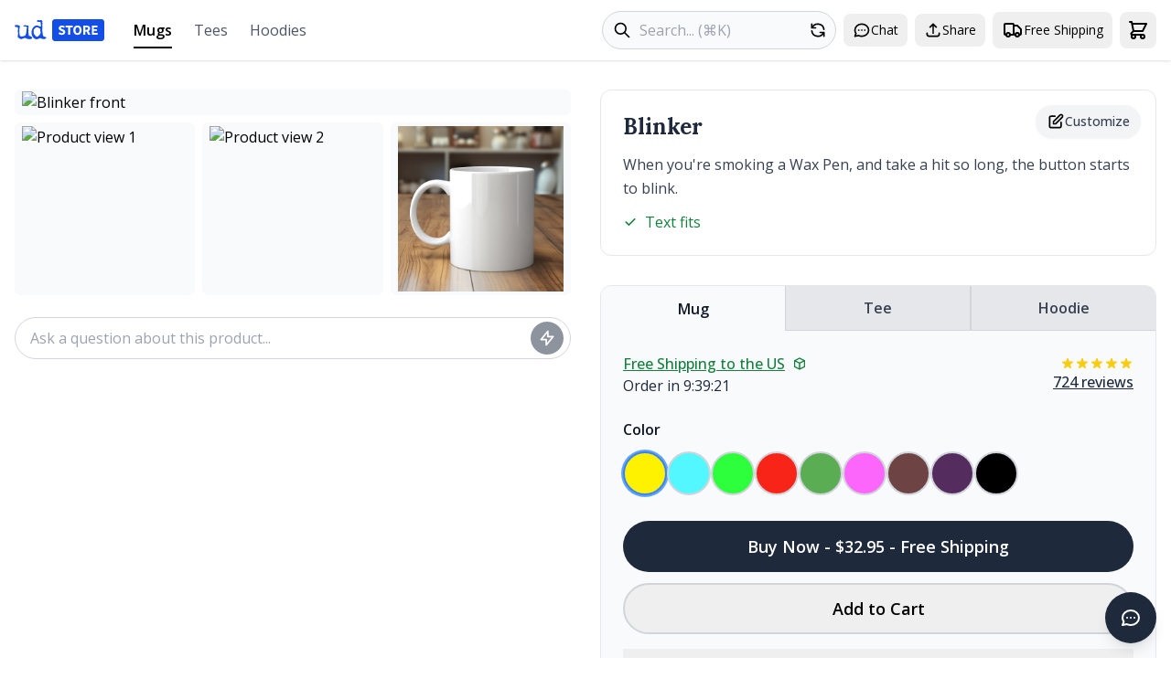

--- FILE ---
content_type: text/html; charset=utf-8
request_url: https://urbandictionary.store/mug/blinker-12998963
body_size: 35182
content:
 <!DOCTYPE html><html lang="en" style="scrollbar-gutter:stable"><head> <script async src="https://www.googletagmanager.com/gtag/js?id=G-VVLQNM6Q4N"></script><script>window.dataLayer=window.dataLayer||[];function gtag(){dataLayer.push(arguments)}gtag("js",new Date);gtag("config","G-VVLQNM6Q4N")</script> <script src="https://js.sentry-cdn.com/ec0d1ba79cd9cd3f13680722b4105982.min.js" crossorigin="anonymous"></script><script>Sentry.onLoad(function(){Sentry.init({environment:"localhost"===window.location.hostname?"development":"production",tracesSampleRate:.1,beforeSend(event,hint){"localhost"===window.location.hostname&&console.error("Sentry captured:",hint.originalException||hint.syntheticException);return event}})})</script> <script>!function(t,e){var o,n,p,r;e.__SV||(window.posthog=e,e._i=[],e.init=function(i,s,a){function g(t,e){var o=e.split(".");2==o.length&&(t=t[o[0]],e=o[1]);t[e]=function(){t.push([e].concat(Array.prototype.slice.call(arguments,0)))}}(p=t.createElement("script")).type="text/javascript",p.async=!0,p.src=s.api_host+"/static/array.js",(r=t.getElementsByTagName("script")[0]).parentNode.insertBefore(p,r);var u=e;for(void 0!==a?u=e[a]=[]:a="posthog",u.people=u.people||[],u.toString=function(t){var e="posthog";return"posthog"!==a&&(e+="."+a),t||(e+=" (stub)"),e},u.people.toString=function(){return u.toString(1)+".people (stub)"},o="capture identify alias people.set people.set_once set_config register register_once unregister opt_out_tracking has_opted_out_tracking opt_in_tracking reset isFeatureEnabled onFeatureFlags getFeatureFlag getFeatureFlagPayload reloadFeatureFlags group updateEarlyAccessFeatureEnrollment getEarlyAccessFeatures getActiveMatchingSurveys getSurveys".split(" "),n=0;n<o.length;n++)g(u,o[n]);e._i.push([i,s,a])},e.__SV=1)}(document,window.posthog||[]);posthog.init("phc_ApTU037SqrwV6PeRwmwQraDpxV2FN6y1gx6qJAVSATN",{api_host:"https://i.urbandictionary.store",person_profiles:"always"})</script> <meta charset="UTF-8"><meta name="viewport" content="width=device-width,initial-scale=1"><title>Blinker Mug - Urban Dictionary Store</title><meta name="description" content="FREE shipping! Buy Blinker mug from Urban Dictionary Store. Custom printed mug with definition. $32.95, 9 colors available.">  <link href="/apple-touch-icon.png" rel="apple-touch-icon" sizes="180x180"><link href="/favicon-32x32.png" rel="icon" sizes="32x32" type="image/png"><link href="/favicon-16x16.png" rel="icon" sizes="16x16" type="image/png"><link href="/site.webmanifest" rel="manifest"><link color="#1e2935" href="/safari-pinned-tab.svg" rel="mask-icon" data-htmlcs-ignore="WCAG2AA.Principle1.Guideline1_4.1_4_3_F24.F24.FGColour"><meta content="#f2fd53" name="msapplication-TileColor"><meta content="/mstile-144x144.png" name="msapplication-TileImage"><meta content="#ffffff" name="theme-color">    <link rel="canonical" href="https://urbandictionary.store/mug/blinker-12998963"><meta property="og:title" content="Blinker mug - Urban Dictionary Store"><meta property="og:description" content="FREE shipping! Buy Blinker mug from Urban Dictionary Store. Custom printed mug with definition. $32.95, 9 colors available."><meta property="og:type" content="product"><meta property="og:site_name" content="Urban Dictionary Store"><meta property="og:url" content="https://urbandictionary.store/mug/blinker-12998963">  <meta property="og:image" content="https://urbandictionary.store/image/mug/blinker-12998963">  <meta property="og:image:alt" content="Blinker mug">     <script type="application/ld+json">{"@context": "https://schema.org/", "@type": "Organization", "logo": "https://urbandictionary.store/assets/logo.png", "name": "Urban Dictionary", "sameAs": ["https://twitter.com/urbandictionary", "https://www.facebook.com/urbandictionary", "https://www.instagram.com/urbandictionary"], "url": "https://urbandictionary.com"}</script>  <script type="application/ld+json">{"@context": "https://schema.org/", "@type": "Product", "brand": {"@type": "Brand", "name": "Urban Dictionary"}, "description": "Custom printed mug featuring the Urban Dictionary definition: When you\u0027re smoking a Wax Pen, and take a hit so long, the button starts to blink.", "image": "https://urbandictionary.store/image/mug/blinker-12998963", "mpn": "ud-mug-blinker-12998963", "name": "Blinker mug", "offers": {"@type": "Offer", "availability": "https://schema.org/InStock", "price": "32.95", "priceCurrency": "USD", "url": "https://urbandictionary.store/mug/blinker-12998963"}, "sku": "ud-mug-blinker-12998963"}</script>  <script type="application/ld+json">{"@context": "https://schema.org/", "@type": "BreadcrumbList", "itemListElement": [{"@type": "ListItem", "item": "https://urbandictionary.store/", "name": "Home", "position": 1}, {"@type": "ListItem", "item": "https://urbandictionary.store", "name": "Mugs", "position": 2}, {"@type": "ListItem", "name": "Blinker mug", "position": 3}]}</script>     <link rel="preconnect" href="https://fonts.googleapis.com"><link rel="preconnect" href="https://fonts.gstatic.com" crossorigin><link href="https://fonts.googleapis.com/css2?family=Lora:wght@400;700&display=swap" rel="stylesheet">  <link rel="stylesheet" href="https://cdn.jsdelivr.net/npm/swiper@11/swiper-bundle.min.css"><script src="https://cdn.jsdelivr.net/npm/swiper@11/swiper-bundle.min.js"></script>  <script src="https://cdn.jsdelivr.net/npm/marked@11.0.0/marked.min.js"></script>  <link rel="stylesheet" href="https://fonts.googleapis.com/css2?family=Open+Sans:wght@400;500;600;700&display=swap">  <link rel="stylesheet" href="https://fonts.googleapis.com/css2?family=Lora:wght@400;500;600;700&display=swap">  <script src="https://unpkg.com/htmx.org@1.9.10"></script>  <link rel="stylesheet" href="/dist/assets/app-fbfc9c30.css">
    <script type="module" src="/dist/assets/app-3918d6d4.js"></script>  <script>window.currentProductType="mug"</script>  <script>const config= {"artwork_templates": {"front": "https://udimg.com/v1/artwork/mug/file.png?bg={{{encode bg}}}\u0026fg={{{encode fg}}}\u0026logo-variant={{{encode logo_variant}}}\u0026word={{{encode word}}}\u0026meaning={{{encode meaning}}}"}, "available_colors": [{"bg": "FFF200", "color": "#FFF200", "color_name": "Yellow", "fg": "000000", "logo_variant": "dark"}, {"bg": "53F7FF", "color": "#53F7FF", "color_name": "Aquamarine", "fg": "000000", "logo_variant": "dark"}, {"bg": "2EFF3D", "color": "#2EFF3D", "color_name": "Harlequin", "fg": "000000", "logo_variant": "dark"}, {"bg": "F82418", "color": "#F82418", "color_name": "Scarlet", "fg": "FFFFFF", "logo_variant": "light"}, {"bg": "5AAD52", "color": "#5AAD52", "color_name": "Grass", "fg": "FFFFFF", "logo_variant": "light"}, {"bg": "FC66FB", "color": "#FC66FB", "color_name": "Pink Flamingo", "fg": "FFFFFF", "logo_variant": "dark"}, {"bg": "6D4343", "color": "#6D4343", "color_name": "Ferra", "fg": "FFFFFF", "logo_variant": "light"}, {"bg": "542C5D", "color": "#542C5D", "color_name": "Eggplant", "fg": "FFFFFF", "logo_variant": "light"}, {"bg": "000000", "color": "#000000", "color_name": "Black", "fg": "FFFFFF", "logo_variant": "light"}], "available_sizes": [], "defid": "12998963", "image_templates": {"back": "https://udimg.com/v1/preview/mug/back.webp?bg={{{encode bg}}}\u0026fg={{{encode fg}}}\u0026fill=FFFFFF\u0026logo-variant={{{encode logo_variant}}}\u0026word={{{encode word}}}\u0026meaning={{{encode meaning}}}\u0026size={{{size}}}", "front": "https://udimg.com/v1/preview/mug/front.webp?bg={{{encode bg}}}\u0026fg={{{encode fg}}}\u0026fill=FFFFFF\u0026logo-variant={{{encode logo_variant}}}\u0026word={{{encode word}}}\u0026size={{{size}}}"}, "meaning": "When you\u0027re smoking a Wax Pen, and take a hit so long, the button starts to blink.", "photo_url": "https://urbandictionary.store/assets/photos/mug.jpeg", "product_color": "#FFF200", "product_price": "$32.95", "product_type": "mug", "variant_id": "39479422255165", "variants": [{"color": "#FFF200", "color_name": "Yellow", "image_params": {"bg": "FFF200", "fg": "000000", "logo_variant": "dark"}, "size": null, "variant_id": "39479422255165"}, {"color": "#53F7FF", "color_name": "Aquamarine", "image_params": {"bg": "53F7FF", "fg": "000000", "logo_variant": "dark"}, "size": null, "variant_id": "39479422287933"}, {"color": "#2EFF3D", "color_name": "Harlequin", "image_params": {"bg": "2EFF3D", "fg": "000000", "logo_variant": "dark"}, "size": null, "variant_id": "39479422320701"}, {"color": "#F82418", "color_name": "Scarlet", "image_params": {"bg": "F82418", "fg": "FFFFFF", "logo_variant": "light"}, "size": null, "variant_id": "39479422353469"}, {"color": "#5AAD52", "color_name": "Grass", "image_params": {"bg": "5AAD52", "fg": "FFFFFF", "logo_variant": "light"}, "size": null, "variant_id": "39479422386237"}, {"color": "#FC66FB", "color_name": "Pink Flamingo", "image_params": {"bg": "FC66FB", "fg": "FFFFFF", "logo_variant": "dark"}, "size": null, "variant_id": "39479422419005"}, {"color": "#6D4343", "color_name": "Ferra", "image_params": {"bg": "6D4343", "fg": "FFFFFF", "logo_variant": "light"}, "size": null, "variant_id": "39479422451773"}, {"color": "#542C5D", "color_name": "Eggplant", "image_params": {"bg": "542C5D", "fg": "FFFFFF", "logo_variant": "light"}, "size": null, "variant_id": "39479422484541"}, {"color": "#000000", "color_name": "Black", "image_params": {"bg": "000000", "fg": "FFFFFF", "logo_variant": "light"}, "size": null, "variant_id": "39479422517309"}], "word": "Blinker"};console.log("Registering productCustomizer component...");document.addEventListener("alpine:init",()=>{console.log("alpine:init fired, registering productCustomizer");Alpine.data("productCustomizer",()=>initProductCustomizer(config));console.log("productCustomizer registered")});console.log("Event listener added for alpine:init")</script>   </head><body x-data="appData()" @add-to-cart.window="addToCart($event.detail)" :class="{ 'overflow-hidden': cartOpen || mobileMenuOpen || modalShown }" class="bg-white" style="font-family:'Open Sans',sans-serif"><a href="#main-content" class="skip-link">Skip to main content</a> <nav class="bg-white shadow py-2 sm:py-3" aria-label="Main navigation"><div class="max-w-7xl mx-auto px-4"><div class="lg:hidden"><div class="flex items-center justify-between mb-2"><div class="flex items-center"><button @click="mobileMenuOpen = !mobileMenuOpen" class="p-2 hover:bg-slate-200 rounded-lg" aria-label="Open navigation menu"><svg class="w-6 h-6" fill="none" stroke="currentColor" viewBox="0 0 24 24"><path stroke-linecap="round" stroke-linejoin="round" stroke-width="2" d="M4 6h16M4 12h16M4 18h16"></path></svg></button> <button @click="$dispatch('open-chat')" class="p-2 hover:bg-slate-200 rounded-lg" aria-label="Open chat"> <svg class="w-5 h-5" fill="none" stroke="currentColor" viewBox="0 0 24 24">
    <path stroke-linecap="round" stroke-linejoin="round" stroke-width="2" d="M8 12h.01M12 12h.01M16 12h.01M21 12c0 4.418-4.03 8-9 8a9.863 9.863 0 01-4.255-.949L3 20l1.395-3.72C3.512 15.042 3 13.574 3 12c0-4.418 4.03-8 9-8s9 3.582 9 8z"/>
</svg> </button></div><a href="/" class="h-8 flex items-center absolute left-1/2 transform -translate-x-1/2" aria-label="Urban Dictionary Store home"> <svg width="98" height="24" viewBox="0 0 98 24" fill="none" xmlns="http://www.w3.org/2000/svg"><path d="M18.8949 21.2721C17.5328 21.7168 16.6212 21.9255 16.16 21.9255C15.6173 21.9255 14.7979 21.7498 13.7018 21.4093C12.6056 21.0579 11.8351 20.734 11.3847 20.4045L7.3257 21.8541C6.4846 21.618 5.94196 21.4478 5.68692 21.338C5.07373 21.036 4.66132 20.6516 4.44969 20.1574L3.90704 20.6351L3.4675 19.806L3.71169 15.1718C3.73339 14.9357 3.70084 14.6117 3.60859 14.167C3.51634 13.7222 3.4675 13.4092 3.4675 13.2006C3.4675 12.9205 3.51634 12.4978 3.60859 11.9157C3.70084 11.3447 3.74967 10.9109 3.74967 10.6309C3.74967 9.61508 3.46207 8.89029 2.89772 8.44554C2.31167 8.61026 1.75274 8.69262 1.25894 8.69262L0.819393 8.1106L0.472101 8.00627C0.287602 7.77017 0.124808 7.51759 0 7.2101L0.748849 6.48532C2.02949 6.39197 2.68609 6.34256 2.73493 6.34256C2.87602 6.34256 3.76053 6.57866 5.39931 7.02891L5.5404 7.4517C5.63265 7.66035 5.68149 7.80311 5.68149 7.87449C5.68149 8.35219 5.46443 9.62606 5.03574 11.6796L5.38303 11.9926C5.17683 13.1512 5.07373 13.7551 5.07373 13.8265C5.07373 14.3976 5.29078 15.9185 5.71947 18.3564C6.88616 18.7792 7.49392 18.9769 7.56446 18.9769C8.9265 18.9769 10.4025 18.4882 11.9707 17.4944C12.3614 16.4566 12.6382 15.1937 12.8227 13.6893C12.9638 12.3934 13.0886 11.0976 13.2025 9.7798L13.6204 9.46683V8.81342L12.5568 8.08863H9.82187L9.61566 7.18814L11.3901 6.39197L13.1646 7.04538L14.1196 6.66102L14.939 7.01243C15.1723 7.5121 15.2863 7.8086 15.2863 7.87449C15.2863 8.20394 15.2158 8.67066 15.0801 9.28563C14.9661 9.87864 14.9064 10.3454 14.9064 10.6638C14.9064 10.6419 15.0204 11.3776 15.2537 12.8821L14.8739 13.1621L15.6227 18.4882L16.2359 18.0654C17.0065 18.4882 18.0267 19.0812 19.2802 19.8609L18.9329 21.2391L18.8949 21.2721ZM33.9207 21.2721H32.9982L32.3199 21.8211L33.9207 21.2721ZM33.9207 21.2721H32.9982L32.3199 21.8211C31.7067 21.6784 31.0827 21.585 30.4749 21.5411L30.2307 21.8211L28.071 20.6077C27.9082 20.6791 27.333 20.9207 26.3291 21.3325C25.602 21.6619 24.9996 21.8211 24.5167 21.8486L24.2725 22.0572C22.5415 21.9145 21.136 21.1128 20.0399 19.6413C19.0143 18.2631 18.5042 16.6268 18.5042 14.76C18.5042 12.7284 18.998 10.9548 20.0019 9.43388C21.1469 7.70428 22.6554 6.84222 24.5492 6.84222C24.9671 6.84222 25.564 7.05087 26.3617 7.46268C27.1811 7.88547 27.8051 8.08314 28.2446 8.08314L28.4509 8.0502L29.0261 6.90811C28.5865 6.51277 28.3912 5.73857 28.4129 4.59648L28.4454 3.66304L27.8702 3.00964C27.6857 3.05905 27.4904 3.08102 27.295 3.08102C26.926 3.08102 26.0361 2.92727 24.6306 2.63626L24.457 2.42761L24.6632 1.24709C25.0322 1.08236 25.2275 1 25.2764 1L28.147 1.31298L28.4237 1.03294L29.8563 1.2416L30.3989 2.10365C30.2144 2.9108 30.1222 3.3281 30.1222 3.35556C30.1222 3.49832 30.171 3.70697 30.2633 3.97602C30.3772 4.25605 30.4369 4.45372 30.4369 4.59648C30.4369 4.89847 30.3881 5.35421 30.2958 5.97467C30.2036 6.59513 30.1548 7.06185 30.1548 7.35286C30.1548 7.46817 30.2036 7.64388 30.2958 7.869C30.3881 8.10511 30.4369 8.27532 30.4369 8.38514C30.4369 8.45652 30.3338 8.95618 30.1276 9.9006L30.4369 10.1806L30.0896 11.4655L30.3989 11.7785L30.0896 12.6405C30.2958 13.3049 30.4803 14.2383 30.6323 15.4408C30.7951 16.7696 30.9416 17.7085 31.0718 18.2411C32.0757 19.1416 33.123 19.5699 34.2083 19.5589L34.4851 19.839V20.701L33.9099 21.2501L33.9207 21.2721ZM27.8648 12.0475L28.1741 11.1141L27.4578 10.0379H26.8826L25.9276 9.13738C24.7175 8.92873 24.0717 8.8244 23.9795 8.8244C23.5888 8.8244 22.9647 9.25818 22.0965 10.1093C21.2554 10.9603 20.8267 11.5808 20.8267 11.9761V13.2939C20.8267 13.3159 20.8972 13.5136 21.0329 13.8759L20.8267 14.123V15.2322C20.8267 15.946 21.874 17.3077 23.9632 19.3064L25.9113 18.62L26.8663 17.3681H27.5121C27.5121 16.6323 27.8377 15.7593 28.4671 14.7435L27.8539 12.0475" fill="#134FE6"></path><path d="M95 0H44C42.3431 0 41 1.34315 41 3V21C41 22.6569 42.3431 24 44 24H95C96.6569 24 98 22.6569 98 21V3C98 1.34315 96.6569 0 95 0Z" fill="#134FE6"></path><path d="M51.5285 17.1824C50.88 17.1824 50.2315 17.0608 49.5829 16.8176C48.9445 16.5744 48.372 16.2197 47.8653 15.7536L49.1421 14.2184C49.4968 14.5224 49.892 14.7707 50.3277 14.9632C50.7635 15.1557 51.184 15.252 51.5893 15.252C52.0555 15.252 52.4 15.1659 52.6229 14.9936C52.856 14.8213 52.9725 14.5883 52.9725 14.2944C52.9725 13.9803 52.8408 13.7523 52.5773 13.6104C52.324 13.4584 51.9795 13.2912 51.5437 13.1088L50.2517 12.5616C49.9173 12.4197 49.5981 12.2323 49.2941 11.9992C48.9901 11.756 48.7419 11.4571 48.5493 11.1024C48.3568 10.7477 48.2605 10.3323 48.2605 9.856C48.2605 9.3088 48.4075 8.81227 48.7013 8.3664C49.0053 7.92053 49.4208 7.56587 49.9477 7.3024C50.4848 7.03893 51.0979 6.9072 51.7869 6.9072C52.3544 6.9072 52.9219 7.01867 53.4893 7.2416C54.0568 7.46453 54.5533 7.7888 54.9789 8.2144L53.8389 9.628C53.5147 9.37467 53.1904 9.18213 52.8661 9.0504C52.5419 8.90853 52.1821 8.8376 51.7869 8.8376C51.4019 8.8376 51.0928 8.91867 50.8597 9.0808C50.6368 9.2328 50.5253 9.45067 50.5253 9.7344C50.5253 10.0384 50.6672 10.2664 50.9509 10.4184C51.2448 10.5704 51.6045 10.7325 52.0301 10.9048L53.3069 11.4216C53.9048 11.6648 54.3811 11.9992 54.7357 12.4248C55.0904 12.8504 55.2677 13.4128 55.2677 14.112C55.2677 14.6592 55.1208 15.1659 54.8269 15.632C54.5331 16.0981 54.1075 16.4731 53.5501 16.7568C52.9928 17.0405 52.3189 17.1824 51.5285 17.1824ZM58.5834 17V8.9744H55.8626V7.0896H63.5538V8.9744H60.833V17H58.5834ZM68.6966 17.1824C67.8049 17.1824 67.0195 16.9747 66.3406 16.5592C65.6718 16.1437 65.1449 15.5509 64.7598 14.7808C64.3849 14.0005 64.1974 13.0733 64.1974 11.9992C64.1974 10.9149 64.3849 9.99787 64.7598 9.248C65.1449 8.488 65.6718 7.9104 66.3406 7.5152C67.0195 7.10987 67.8049 6.9072 68.6966 6.9072C69.5883 6.9072 70.3686 7.10987 71.0374 7.5152C71.7163 7.9104 72.2433 8.488 72.6182 9.248C73.0033 10.008 73.1958 10.9251 73.1958 11.9992C73.1958 13.0733 73.0033 14.0005 72.6182 14.7808C72.2433 15.5509 71.7163 16.1437 71.0374 16.5592C70.3686 16.9747 69.5883 17.1824 68.6966 17.1824ZM68.6966 15.252C69.3755 15.252 69.9126 14.9581 70.3078 14.3704C70.703 13.7827 70.9006 12.9923 70.9006 11.9992C70.9006 11.0061 70.703 10.2309 70.3078 9.6736C69.9126 9.11627 69.3755 8.8376 68.6966 8.8376C68.0177 8.8376 67.4806 9.11627 67.0854 9.6736C66.6902 10.2309 66.4926 11.0061 66.4926 11.9992C66.4926 12.9923 66.6902 13.7827 67.0854 14.3704C67.4806 14.9581 68.0177 15.252 68.6966 15.252ZM75.0592 17V7.0896H78.6312C79.3304 7.0896 79.9688 7.18587 80.5464 7.3784C81.124 7.5608 81.5851 7.87493 81.9296 8.3208C82.2741 8.76667 82.4464 9.3848 82.4464 10.1752C82.4464 10.9048 82.2843 11.5077 81.96 11.984C81.6459 12.4501 81.2203 12.7997 80.6832 13.0328L82.9328 17H80.4248L78.5248 13.428H77.2936V17H75.0592ZM77.2936 11.6496H78.4488C79.0365 11.6496 79.4824 11.528 79.7864 11.2848C80.1005 11.0315 80.2576 10.6616 80.2576 10.1752C80.2576 9.6888 80.1005 9.34933 79.7864 9.1568C79.4824 8.96427 79.0365 8.868 78.4488 8.868H77.2936V11.6496ZM84.3811 17V7.0896H90.5827V8.9744H86.6155V10.9656H89.9899V12.8352H86.6155V15.1152H90.7347V17H84.3811Z" fill="white"></path></svg> </a><div class="flex items-center"><button @click="shareCurrentPage()" class="p-2 hover:bg-slate-200 rounded-lg" aria-label="Share this page"> <svg class="w-5 h-5" fill="none" stroke="currentColor" viewBox="0 0 24 24">
    <path stroke-linecap="round" stroke-linejoin="round" stroke-width="2" d="M4 16v1a3 3 0 003 3h10a3 3 0 003-3v-1m-4-8l-4-4m0 0L8 8m4-4v12"/>
</svg> </button> <button @click="openModal('timeline')" class="p-2 hover:bg-slate-200 rounded-lg" aria-label="Free shipping information"> <svg class="w-6 h-6" fill="none" stroke="currentColor" viewBox="0 0 24 24">
    <path stroke-linecap="round" stroke-linejoin="round" stroke-width="2" d="M13 16V6a1 1 0 00-1-1H4a1 1 0 00-1 1v10a1 1 0 001 1h1m8-1a1 1 0 01-1 1H9m4-1V8a1 1 0 011-1h2.586a1 1 0 01.707.293l3.414 3.414a1 1 0 01.293.707V16a1 1 0 01-1 1h-1m-6-1a1 1 0 001 1h1M5 17a2 2 0 104 0m-4 0a2 2 0 114 0m6 0a2 2 0 104 0m-4 0a2 2 0 114 0"/>
</svg> </button> <button @click="cartOpen = true" class="p-2 hover:bg-slate-200 rounded-lg relative" aria-label="Open shopping cart" data-testid="cart-button"> <svg class="w-6 h-6" fill="none" stroke="currentColor" viewBox="0 0 24 24">
    <path stroke-linecap="round" stroke-linejoin="round" stroke-width="2" d="M3 3h2l.4 2M7 13h10l4-8H5.4M7 13L5.4 5M7 13l-2.293 2.293c-.63.63-.184 1.707.707 1.707H17m0 0a2 2 0 100 4 2 2 0 000-4zm-8 2a2 2 0 11-4 0 2 2 0 014 0z"></path>
</svg> <span x-show="cartCount > 0" x-cloak x-text="cartCount" class="absolute -right-[4px] top-[2px] bg-orange-600 text-white rounded-full min-w-[16px] h-4 px-1 flex items-center justify-center text-xs" data-testid="cart-count"></span></button></div></div><form action="/search" method="get" class="relative"><label for="mobile-search" class="sr-only">Search products</label> <span class="absolute left-3 top-1/2 transform -translate-y-1/2"> <svg class="w-5 h-5" fill="none" stroke="currentColor" viewBox="0 0 24 24">
    <path stroke-linecap="round" stroke-linejoin="round" stroke-width="2" d="M21 21l-6-6m2-5a7 7 0 11-14 0 7 7 0 0114 0z"></path>
</svg> </span><input type="text" id="mobile-search" name="q" placeholder="Search..." required class="pl-10 pr-12 py-2 w-full border border-gray-300 rounded-full focus:outline-none focus:ring-2 focus:ring-blue-500 focus:border-transparent bg-gray-50"> <button type="submit" class="sr-only" aria-label="Submit search">Search</button> <a href="/random" class="absolute right-1 top-1/2 transform -translate-y-1/2 p-1.5 rounded-full hover:bg-gray-200" aria-label="Random product"> <svg class="w-5 h-5" fill="none" stroke="currentColor" viewBox="0 0 24 24">
    <path stroke-linecap="round" stroke-linejoin="round" stroke-width="2" d="M4 4v5h.582m15.356 2A8.001 8.001 0 004.582 9m0 0H9m11 11v-5h-.581m0 0a8.003 8.003 0 01-15.357-2m15.357 2H15"></path>
</svg> </a></form></div><div class="hidden lg:flex items-center justify-between"><div class="flex items-center space-x-8"><a href="/" class="h-10 flex items-center" aria-label="Urban Dictionary Store home"> <svg width="98" height="24" viewBox="0 0 98 24" fill="none" xmlns="http://www.w3.org/2000/svg"><path d="M18.8949 21.2721C17.5328 21.7168 16.6212 21.9255 16.16 21.9255C15.6173 21.9255 14.7979 21.7498 13.7018 21.4093C12.6056 21.0579 11.8351 20.734 11.3847 20.4045L7.3257 21.8541C6.4846 21.618 5.94196 21.4478 5.68692 21.338C5.07373 21.036 4.66132 20.6516 4.44969 20.1574L3.90704 20.6351L3.4675 19.806L3.71169 15.1718C3.73339 14.9357 3.70084 14.6117 3.60859 14.167C3.51634 13.7222 3.4675 13.4092 3.4675 13.2006C3.4675 12.9205 3.51634 12.4978 3.60859 11.9157C3.70084 11.3447 3.74967 10.9109 3.74967 10.6309C3.74967 9.61508 3.46207 8.89029 2.89772 8.44554C2.31167 8.61026 1.75274 8.69262 1.25894 8.69262L0.819393 8.1106L0.472101 8.00627C0.287602 7.77017 0.124808 7.51759 0 7.2101L0.748849 6.48532C2.02949 6.39197 2.68609 6.34256 2.73493 6.34256C2.87602 6.34256 3.76053 6.57866 5.39931 7.02891L5.5404 7.4517C5.63265 7.66035 5.68149 7.80311 5.68149 7.87449C5.68149 8.35219 5.46443 9.62606 5.03574 11.6796L5.38303 11.9926C5.17683 13.1512 5.07373 13.7551 5.07373 13.8265C5.07373 14.3976 5.29078 15.9185 5.71947 18.3564C6.88616 18.7792 7.49392 18.9769 7.56446 18.9769C8.9265 18.9769 10.4025 18.4882 11.9707 17.4944C12.3614 16.4566 12.6382 15.1937 12.8227 13.6893C12.9638 12.3934 13.0886 11.0976 13.2025 9.7798L13.6204 9.46683V8.81342L12.5568 8.08863H9.82187L9.61566 7.18814L11.3901 6.39197L13.1646 7.04538L14.1196 6.66102L14.939 7.01243C15.1723 7.5121 15.2863 7.8086 15.2863 7.87449C15.2863 8.20394 15.2158 8.67066 15.0801 9.28563C14.9661 9.87864 14.9064 10.3454 14.9064 10.6638C14.9064 10.6419 15.0204 11.3776 15.2537 12.8821L14.8739 13.1621L15.6227 18.4882L16.2359 18.0654C17.0065 18.4882 18.0267 19.0812 19.2802 19.8609L18.9329 21.2391L18.8949 21.2721ZM33.9207 21.2721H32.9982L32.3199 21.8211L33.9207 21.2721ZM33.9207 21.2721H32.9982L32.3199 21.8211C31.7067 21.6784 31.0827 21.585 30.4749 21.5411L30.2307 21.8211L28.071 20.6077C27.9082 20.6791 27.333 20.9207 26.3291 21.3325C25.602 21.6619 24.9996 21.8211 24.5167 21.8486L24.2725 22.0572C22.5415 21.9145 21.136 21.1128 20.0399 19.6413C19.0143 18.2631 18.5042 16.6268 18.5042 14.76C18.5042 12.7284 18.998 10.9548 20.0019 9.43388C21.1469 7.70428 22.6554 6.84222 24.5492 6.84222C24.9671 6.84222 25.564 7.05087 26.3617 7.46268C27.1811 7.88547 27.8051 8.08314 28.2446 8.08314L28.4509 8.0502L29.0261 6.90811C28.5865 6.51277 28.3912 5.73857 28.4129 4.59648L28.4454 3.66304L27.8702 3.00964C27.6857 3.05905 27.4904 3.08102 27.295 3.08102C26.926 3.08102 26.0361 2.92727 24.6306 2.63626L24.457 2.42761L24.6632 1.24709C25.0322 1.08236 25.2275 1 25.2764 1L28.147 1.31298L28.4237 1.03294L29.8563 1.2416L30.3989 2.10365C30.2144 2.9108 30.1222 3.3281 30.1222 3.35556C30.1222 3.49832 30.171 3.70697 30.2633 3.97602C30.3772 4.25605 30.4369 4.45372 30.4369 4.59648C30.4369 4.89847 30.3881 5.35421 30.2958 5.97467C30.2036 6.59513 30.1548 7.06185 30.1548 7.35286C30.1548 7.46817 30.2036 7.64388 30.2958 7.869C30.3881 8.10511 30.4369 8.27532 30.4369 8.38514C30.4369 8.45652 30.3338 8.95618 30.1276 9.9006L30.4369 10.1806L30.0896 11.4655L30.3989 11.7785L30.0896 12.6405C30.2958 13.3049 30.4803 14.2383 30.6323 15.4408C30.7951 16.7696 30.9416 17.7085 31.0718 18.2411C32.0757 19.1416 33.123 19.5699 34.2083 19.5589L34.4851 19.839V20.701L33.9099 21.2501L33.9207 21.2721ZM27.8648 12.0475L28.1741 11.1141L27.4578 10.0379H26.8826L25.9276 9.13738C24.7175 8.92873 24.0717 8.8244 23.9795 8.8244C23.5888 8.8244 22.9647 9.25818 22.0965 10.1093C21.2554 10.9603 20.8267 11.5808 20.8267 11.9761V13.2939C20.8267 13.3159 20.8972 13.5136 21.0329 13.8759L20.8267 14.123V15.2322C20.8267 15.946 21.874 17.3077 23.9632 19.3064L25.9113 18.62L26.8663 17.3681H27.5121C27.5121 16.6323 27.8377 15.7593 28.4671 14.7435L27.8539 12.0475" fill="#134FE6"></path><path d="M95 0H44C42.3431 0 41 1.34315 41 3V21C41 22.6569 42.3431 24 44 24H95C96.6569 24 98 22.6569 98 21V3C98 1.34315 96.6569 0 95 0Z" fill="#134FE6"></path><path d="M51.5285 17.1824C50.88 17.1824 50.2315 17.0608 49.5829 16.8176C48.9445 16.5744 48.372 16.2197 47.8653 15.7536L49.1421 14.2184C49.4968 14.5224 49.892 14.7707 50.3277 14.9632C50.7635 15.1557 51.184 15.252 51.5893 15.252C52.0555 15.252 52.4 15.1659 52.6229 14.9936C52.856 14.8213 52.9725 14.5883 52.9725 14.2944C52.9725 13.9803 52.8408 13.7523 52.5773 13.6104C52.324 13.4584 51.9795 13.2912 51.5437 13.1088L50.2517 12.5616C49.9173 12.4197 49.5981 12.2323 49.2941 11.9992C48.9901 11.756 48.7419 11.4571 48.5493 11.1024C48.3568 10.7477 48.2605 10.3323 48.2605 9.856C48.2605 9.3088 48.4075 8.81227 48.7013 8.3664C49.0053 7.92053 49.4208 7.56587 49.9477 7.3024C50.4848 7.03893 51.0979 6.9072 51.7869 6.9072C52.3544 6.9072 52.9219 7.01867 53.4893 7.2416C54.0568 7.46453 54.5533 7.7888 54.9789 8.2144L53.8389 9.628C53.5147 9.37467 53.1904 9.18213 52.8661 9.0504C52.5419 8.90853 52.1821 8.8376 51.7869 8.8376C51.4019 8.8376 51.0928 8.91867 50.8597 9.0808C50.6368 9.2328 50.5253 9.45067 50.5253 9.7344C50.5253 10.0384 50.6672 10.2664 50.9509 10.4184C51.2448 10.5704 51.6045 10.7325 52.0301 10.9048L53.3069 11.4216C53.9048 11.6648 54.3811 11.9992 54.7357 12.4248C55.0904 12.8504 55.2677 13.4128 55.2677 14.112C55.2677 14.6592 55.1208 15.1659 54.8269 15.632C54.5331 16.0981 54.1075 16.4731 53.5501 16.7568C52.9928 17.0405 52.3189 17.1824 51.5285 17.1824ZM58.5834 17V8.9744H55.8626V7.0896H63.5538V8.9744H60.833V17H58.5834ZM68.6966 17.1824C67.8049 17.1824 67.0195 16.9747 66.3406 16.5592C65.6718 16.1437 65.1449 15.5509 64.7598 14.7808C64.3849 14.0005 64.1974 13.0733 64.1974 11.9992C64.1974 10.9149 64.3849 9.99787 64.7598 9.248C65.1449 8.488 65.6718 7.9104 66.3406 7.5152C67.0195 7.10987 67.8049 6.9072 68.6966 6.9072C69.5883 6.9072 70.3686 7.10987 71.0374 7.5152C71.7163 7.9104 72.2433 8.488 72.6182 9.248C73.0033 10.008 73.1958 10.9251 73.1958 11.9992C73.1958 13.0733 73.0033 14.0005 72.6182 14.7808C72.2433 15.5509 71.7163 16.1437 71.0374 16.5592C70.3686 16.9747 69.5883 17.1824 68.6966 17.1824ZM68.6966 15.252C69.3755 15.252 69.9126 14.9581 70.3078 14.3704C70.703 13.7827 70.9006 12.9923 70.9006 11.9992C70.9006 11.0061 70.703 10.2309 70.3078 9.6736C69.9126 9.11627 69.3755 8.8376 68.6966 8.8376C68.0177 8.8376 67.4806 9.11627 67.0854 9.6736C66.6902 10.2309 66.4926 11.0061 66.4926 11.9992C66.4926 12.9923 66.6902 13.7827 67.0854 14.3704C67.4806 14.9581 68.0177 15.252 68.6966 15.252ZM75.0592 17V7.0896H78.6312C79.3304 7.0896 79.9688 7.18587 80.5464 7.3784C81.124 7.5608 81.5851 7.87493 81.9296 8.3208C82.2741 8.76667 82.4464 9.3848 82.4464 10.1752C82.4464 10.9048 82.2843 11.5077 81.96 11.984C81.6459 12.4501 81.2203 12.7997 80.6832 13.0328L82.9328 17H80.4248L78.5248 13.428H77.2936V17H75.0592ZM77.2936 11.6496H78.4488C79.0365 11.6496 79.4824 11.528 79.7864 11.2848C80.1005 11.0315 80.2576 10.6616 80.2576 10.1752C80.2576 9.6888 80.1005 9.34933 79.7864 9.1568C79.4824 8.96427 79.0365 8.868 78.4488 8.868H77.2936V11.6496ZM84.3811 17V7.0896H90.5827V8.9744H86.6155V10.9656H89.9899V12.8352H86.6155V15.1152H90.7347V17H84.3811Z" fill="white"></path></svg> </a><nav class="flex items-center space-x-6" aria-label="Product categories"><a href="/" class="relative py-2 text-black font-semibold">Mugs <div class="absolute bottom-0 left-0 right-0 h-0.5 bg-black"></div> </a><a href="/tees" class="relative py-2 text-gray-600 hover:text-black">Tees  </a><a href="/hoodies" class="relative py-2 text-gray-600 hover:text-black">Hoodies  </a></nav></div><div class="flex items-center space-x-2"><form action="/search" method="get" class="relative"><label for="desktop-search" class="sr-only">Search products</label> <span class="absolute left-3 top-1/2 transform -translate-y-1/2"> <svg class="w-5 h-5" fill="none" stroke="currentColor" viewBox="0 0 24 24">
    <path stroke-linecap="round" stroke-linejoin="round" stroke-width="2" d="M21 21l-6-6m2-5a7 7 0 11-14 0 7 7 0 0114 0z"></path>
</svg> </span><input type="text" id="desktop-search" name="q" placeholder="Search... (⌘K)" required @keydown.slash.window="if (!['INPUT', 'TEXTAREA'].includes($event.target.tagName)) { $el.focus(); $event.preventDefault(); }" @keydown.meta.k.window="$el.focus(); $event.preventDefault()" @keydown.ctrl.k.window="$el.focus(); $event.preventDefault()" @keydown.escape="$el.blur()" class="pl-10 pr-12 py-2 w-64 border border-gray-300 rounded-full focus:outline-none focus:ring-2 focus:ring-blue-500 focus:border-transparent bg-gray-50"> <button type="submit" class="sr-only" aria-label="Submit search">Search</button> <a href="/random" class="absolute right-1 top-1/2 transform -translate-y-1/2 p-1.5 rounded-full hover:bg-gray-200" aria-label="Random product"> <svg class="w-5 h-5" fill="none" stroke="currentColor" viewBox="0 0 24 24">
    <path stroke-linecap="round" stroke-linejoin="round" stroke-width="2" d="M4 4v5h.582m15.356 2A8.001 8.001 0 004.582 9m0 0H9m11 11v-5h-.581m0 0a8.003 8.003 0 01-15.357-2m15.357 2H15"></path>
</svg> </a></form><button @click="$dispatch('open-chat')" class="flex items-center gap-1.5 px-2.5 py-2 hover:bg-slate-200 rounded-lg" aria-label="Open chat"> <svg class="w-5 h-5" fill="none" stroke="currentColor" viewBox="0 0 24 24">
    <path stroke-linecap="round" stroke-linejoin="round" stroke-width="2" d="M8 12h.01M12 12h.01M16 12h.01M21 12c0 4.418-4.03 8-9 8a9.863 9.863 0 01-4.255-.949L3 20l1.395-3.72C3.512 15.042 3 13.574 3 12c0-4.418 4.03-8 9-8s9 3.582 9 8z"/>
</svg> <span class="hidden lg:inline text-sm">Chat</span></button> <button @click="shareCurrentPage()" class="flex items-center gap-1.5 px-2.5 py-2 hover:bg-slate-200 rounded-lg" aria-label="Share this page"> <svg class="w-5 h-5" fill="none" stroke="currentColor" viewBox="0 0 24 24">
    <path stroke-linecap="round" stroke-linejoin="round" stroke-width="2" d="M4 16v1a3 3 0 003 3h10a3 3 0 003-3v-1m-4-8l-4-4m0 0L8 8m4-4v12"/>
</svg> <span class="hidden lg:inline text-sm">Share</span></button> <button @click="openModal('timeline')" class="flex items-center gap-1.5 px-2.5 py-2 hover:bg-slate-200 rounded-lg" aria-label="Free shipping information"> <svg class="w-6 h-6" fill="none" stroke="currentColor" viewBox="0 0 24 24">
    <path stroke-linecap="round" stroke-linejoin="round" stroke-width="2" d="M13 16V6a1 1 0 00-1-1H4a1 1 0 00-1 1v10a1 1 0 001 1h1m8-1a1 1 0 01-1 1H9m4-1V8a1 1 0 011-1h2.586a1 1 0 01.707.293l3.414 3.414a1 1 0 01.293.707V16a1 1 0 01-1 1h-1m-6-1a1 1 0 001 1h1M5 17a2 2 0 104 0m-4 0a2 2 0 114 0m6 0a2 2 0 104 0m-4 0a2 2 0 114 0"/>
</svg> <span class="hidden lg:inline text-sm">Free Shipping</span></button> <button @click="cartOpen = true" class="p-2 hover:bg-slate-200 rounded-lg relative" aria-label="Open shopping cart"> <svg class="w-6 h-6" fill="none" stroke="currentColor" viewBox="0 0 24 24">
    <path stroke-linecap="round" stroke-linejoin="round" stroke-width="2" d="M3 3h2l.4 2M7 13h10l4-8H5.4M7 13L5.4 5M7 13l-2.293 2.293c-.63.63-.184 1.707.707 1.707H17m0 0a2 2 0 100 4 2 2 0 000-4zm-8 2a2 2 0 11-4 0 2 2 0 014 0z"></path>
</svg> <span x-show="cartCount > 0" x-cloak x-text="cartCount" class="absolute -right-[4px] top-[2px] bg-orange-600 text-white rounded-full min-w-[16px] h-4 px-1 flex items-center justify-center text-xs"></span></button></div></div></div></nav><div x-show="mobileMenuOpen" x-cloak x-transition:enter="transition ease-out duration-200" x-transition:enter-start="opacity-0" x-transition:enter-end="opacity-100" x-transition:leave="transition ease-in duration-150" x-transition:leave-start="opacity-100" x-transition:leave-end="opacity-0" @click="mobileMenuOpen = false" class="fixed inset-0 bg-black bg-opacity-50 z-40 lg:hidden"></div><div x-show="mobileMenuOpen" x-cloak x-transition:enter="transition ease-out duration-200" x-transition:enter-start="-translate-x-full" x-transition:enter-end="translate-x-0" x-transition:leave="transition ease-in duration-150" x-transition:leave-start="translate-x-0" x-transition:leave-end="-translate-x-full" class="fixed left-0 top-0 h-full w-64 bg-white shadow-lg z-50 lg:hidden flex flex-col"><div class="bg-brand text-white p-4"><div class="flex items-center justify-between"><div><h2 class="text-xl font-bold">Menu</h2></div><button @click="mobileMenuOpen = false" class="p-1.5 hover:bg-white/20 rounded-full" aria-label="Close menu"><svg class="w-5 h-5" fill="none" stroke="currentColor" viewBox="0 0 24 24"><path stroke-linecap="round" stroke-linejoin="round" stroke-width="2" d="M6 18L18 6M6 6l12 12"/></svg></button></div></div><div class="flex-1 overflow-y-auto"><nav class="p-3 space-y-1"><a href="/" @click="mobileMenuOpen = false" class="block px-3 py-2 rounded-lg hover:bg-gray-50 bg-gray-100 text-black font-semibold">Mugs </a><a href="/tees" @click="mobileMenuOpen = false" class="block px-3 py-2 rounded-lg hover:bg-gray-50 text-gray-600">Tees </a><a href="/hoodies" @click="mobileMenuOpen = false" class="block px-3 py-2 rounded-lg hover:bg-gray-50 text-gray-600">Hoodies</a></nav><div class="p-3 border-t"><a href="https://www.urbandictionary.com" target="_blank" rel="noopener noreferrer" class="flex items-center justify-center px-3 py-2 text-gray-600 hover:text-black hover:bg-gray-50 rounded-lg"><svg class="w-4 h-4 mr-2" fill="none" stroke="currentColor" viewBox="0 0 24 24"><path stroke-linecap="round" stroke-linejoin="round" stroke-width="2" d="M10 19l-7-7m0 0l7-7m-7 7h18"></path></svg> Back to urbandictionary.com</a></div></div></div> <div x-show="cartOpen" x-transition:enter="transition ease-out duration-300" x-transition:enter-start="opacity-0" x-transition:enter-end="opacity-100" x-transition:leave="transition ease-in duration-200" x-transition:leave-start="opacity-100" x-transition:leave-end="opacity-0" @click.self="cartOpen = false" class="fixed inset-0 bg-black bg-opacity-50 z-40" style="display:none"></div><div x-show="cartOpen" x-transition:enter="transition ease-out duration-300" x-transition:enter-start="translate-x-full" x-transition:enter-end="translate-x-0" x-transition:leave="transition ease-in duration-200" x-transition:leave-start="translate-x-0" x-transition:leave-end="translate-x-full" class="fixed right-0 top-0 h-full w-[92%] sm:w-[420px] bg-white shadow-2xl z-50 flex flex-col" data-testid="cart-drawer" style="display:none"><div class="bg-brand text-white p-4"><div class="flex items-center justify-between"><div><h2 class="text-xl font-bold" x-show="cartItems.length === 0">Your Cart</h2><h2 class="text-xl font-bold" x-show="cartItems.length > 0"><span x-text="cartItems.reduce((sum, item) => sum + item.quantity, 0)"></span> items in your cart</h2></div><button @click="cartOpen = false" class="p-1.5 hover:bg-white/20 rounded-full" aria-label="Close cart"><svg class="w-5 h-5" fill="none" stroke="currentColor" viewBox="0 0 24 24"><path stroke-linecap="round" stroke-linejoin="round" stroke-width="2" d="M6 18L18 6M6 6l12 12"/></svg></button></div></div><div class="flex-1 overflow-y-auto px-3 pb-3"><div x-show="cartItems.length === 0" class="flex flex-col items-center justify-center py-12"><svg class="w-24 h-24 text-gray-300 mb-4" fill="none" stroke="currentColor" viewBox="0 0 24 24"><path stroke-linecap="round" stroke-linejoin="round" stroke-width="1.5" d="M16 11V7a4 4 0 00-8 0v4M5 9h14l1 12H4L5 9z"/></svg><p class="text-gray-500 mb-6 text-lg">Your cart is empty</p><button @click="cartOpen = false" class="bg-brand text-white px-8 py-3 rounded-full hover:bg-brand-600">Continue Shopping</button></div><div x-show="cartItems.length > 0" class="space-y-3 mt-0" data-testid="cart-items"><template x-for="(item, index) in cartItems" :key="index"><div class="bg-gray-50 rounded-lg p-2.5" data-testid="cart-item"><div class="flex space-x-3"><img :src="item.image" :alt="item.word" class="w-16 h-16 bg-white rounded-lg flex-shrink-0 object-contain p-1.5 shadow-sm"><div class="flex-1 grid grid-cols-[1fr_auto] grid-rows-[auto_1fr] gap-x-3 gap-y-1"><div class="col-start-1 row-span-2"><h3 class="font-bold text-lg" x-text="item.word"></h3><p class="text-gray-500" x-text="item.type ? item.type.charAt(0).toUpperCase() + item.type.slice(1) : ''"></p><div class="flex items-center gap-2 mt-1"><span x-show="item.size" class="px-2 py-1 bg-white rounded-md border border-gray-200">Size: <span x-text="item.size" class="font-medium"></span> </span><span x-show="item.color" class="flex items-center px-2 py-1 bg-white rounded-md border border-gray-200"><span class="w-3 h-3 rounded-full mr-1 border border-gray-400" :style="'background-color: ' + item.color"></span> <span x-text="item.color === '#FFFFFF' ? 'White' : item.color === '#000000' ? 'Black' : item.color === '#7F7F7F' ? 'Gray' : item.color === '#FFF200' ? 'Yellow' : item.color === '#2EFF3D' ? 'Green' : item.color === '#353146' ? 'Navy' : item.color === '#542C5D' ? 'Purple' : item.color === '#F04A00' ? 'Orange' : 'Color'" class="font-medium"></span></span></div></div><div class="col-start-2 row-start-1 self-start text-right"><p class="font-bold text-lg text-yellow-400" x-text="formatPrice(item.price)"></p></div><div class="col-start-2 row-start-2 self-end"><div class="inline-flex items-center bg-gray-100 rounded-md overflow-hidden"><button @click="item.quantity > 1 ? updateQuantity(index, item.quantity - 1) : removeFromCart(index)" class="w-6 h-6 flex items-center justify-center hover:bg-gray-200"><svg class="w-3 h-3" fill="none" stroke="currentColor" viewBox="0 0 24 24"><path stroke-linecap="round" stroke-linejoin="round" stroke-width="2" d="M20 12H4"/></svg></button> <span class="w-7 text-center font-semibold bg-white py-0.5 border-x border-gray-200" x-text="item.quantity"></span> <button @click="updateQuantity(index, item.quantity + 1)" class="w-6 h-6 flex items-center justify-center hover:bg-gray-200"><svg class="w-3 h-3" fill="none" stroke="currentColor" viewBox="0 0 24 24"><path stroke-linecap="round" stroke-linejoin="round" stroke-width="2" d="M12 4v16m8-8H4"/></svg></button></div></div></div></div></div></template></div><div x-show="cartItems.length > 0" class="mt-3 pt-3 border-t px-2.5"><div class="space-y-1.5 mb-3"><div class="flex justify-between"><span class="text-gray-600">Subtotal</span> <span x-text="cartTotalFormatted"></span></div><div class="flex justify-between"><span class="text-gray-600">Shipping</span> <span class="text-green-600 font-medium">FREE</span></div><div class="flex justify-between text-lg font-bold pt-2 border-t"><span>Total</span> <span class="text-yellow-400" x-text="cartTotalFormatted"></span></div></div><button @click="checkoutCart()" :disabled="checkoutLoading" :class="checkoutLoading ? 'opacity-50 cursor-not-allowed' : 'hover:bg-brand-600'" class="w-full bg-brand text-white py-3 rounded-full font-semibold mb-3 relative overflow-hidden group flex items-center justify-center min-h-[3rem]" data-testid="checkout-button" aria-label="Proceed to checkout"><div class="absolute inset-0 w-full h-full bg-gradient-to-r from-transparent via-white/20 to-transparent opacity-0 group-hover:opacity-100 group-hover:animate-[shimmer_1s_ease-in-out] -translate-x-full"></div><div x-show="checkoutLoading" x-cloak class="animate-spin rounded-full h-5 w-5 border-2 border-white border-t-transparent mr-2 relative z-10"></div><span x-text="checkoutLoading ? 'Processing...' : 'Checkout'" class="relative z-10"></span></button> <button @click="cartOpen = false" class="w-full text-gray-600 hover:text-gray-800 transition mb-3">Continue Shopping</button> <button @click="modalShown = 'security'" class="w-full flex items-center justify-center space-x-2 py-2 text-gray-600 hover:text-gray-800 group"> <svg class="w-4 h-4" fill="currentColor" viewBox="0 0 20 20">
    <path fill-rule="evenodd" d="M5 9V7a5 5 0 0110 0v2a2 2 0 012 2v5a2 2 0 01-2 2H5a2 2 0 01-2-2v-5a2 2 0 012-2zm8-2v2H7V7a3 3 0 016 0z" clip-rule="evenodd"/>
</svg> <span class="text-brand underline hover:text-brand-300">Secure checkout powered by Stripe</span></button></div></div></div> <div x-show="modalShown === 'share'" x-cloak class="fixed inset-0 bg-black bg-opacity-50 z-50 flex items-center justify-center p-4" @click.self="modalShown = null" @keydown.escape.window="modalShown = null"><div class="bg-white rounded-lg max-w-md w-full max-h-[90vh] overflow-y-auto p-6" @click.stop x-init="$watch('modalShown', value => { if (value === 'share') $el.scrollTop = 0 })"><div class="flex items-center justify-between mb-6"><h3 class="text-xl font-bold">Share this page</h3><button @click="modalShown = null" class="text-gray-400 hover:text-gray-600" aria-label="Close share modal"> <svg class="w-6 h-6" fill="none" stroke="currentColor" viewBox="0 0 24 24">
    <path stroke-linecap="round" stroke-linejoin="round" stroke-width="2" d="M6 18L18 6M6 6l12 12"/>
</svg> </button></div><div class="space-y-4"><button @click="copyShareLink()" class="w-full flex items-center justify-center space-x-2 p-3 border border-gray-200 rounded-lg hover:bg-gray-50" aria-label="Copy link to clipboard"> <svg class="w-5 h-5 text-gray-600" fill="none" stroke="currentColor" viewBox="0 0 24 24">
    <path stroke-linecap="round" stroke-linejoin="round" stroke-width="2" d="M13.828 10.172a4 4 0 00-5.656 0l-4 4a4 4 0 105.656 5.656l1.102-1.101m-.758-4.899a4 4 0 005.656 0l4-4a4 4 0 00-5.656-5.656l-1.1 1.1"/>
</svg> <span class="font-medium" x-text="linkCopied ? 'Copied!' : 'Copy Link'"></span></button><div class="grid grid-cols-2 gap-3"><a :href="'https://www.facebook.com/sharer/sharer.php?u=' + encodeURIComponent(window.location.href)" target="_blank" class="flex items-center justify-center space-x-2 p-3 border border-gray-200 rounded-lg hover:bg-gray-50"> <svg class="w-5 h-5 text-blue-600" fill="currentColor" viewBox="0 0 24 24">
    <path d="M24 12.073c0-6.627-5.373-12-12-12s-12 5.373-12 12c0 5.99 4.388 10.954 10.125 11.854v-8.385H7.078v-3.47h3.047V9.43c0-3.007 1.792-4.669 4.533-4.669 1.312 0 2.686.235 2.686.235v2.953H15.83c-1.491 0-1.956.925-1.956 1.874v2.25h3.328l-.532 3.47h-2.796v8.385C19.612 23.027 24 18.062 24 12.073z"/>
</svg> <span class="font-medium">Facebook</span> </a><a :href="'https://twitter.com/intent/tweet?url=' + encodeURIComponent(window.location.href)" target="_blank" class="flex items-center justify-center space-x-2 p-3 border border-gray-200 rounded-lg hover:bg-gray-50"> <svg class="w-5 h-5 text-blue-400" fill="currentColor" viewBox="0 0 24 24">
    <path d="M23.953 4.57a10 10 0 01-2.825.775 4.958 4.958 0 002.163-2.723c-.951.555-2.005.959-3.127 1.184a4.92 4.92 0 00-8.384 4.482C7.69 8.095 4.067 6.13 1.64 3.162a4.822 4.822 0 00-.666 2.475c0 1.71.87 3.213 2.188 4.096a4.904 4.904 0 01-2.228-.616v.06a4.923 4.923 0 003.946 4.827 4.996 4.996 0 01-2.212.085 4.936 4.936 0 004.604 3.417 9.867 9.867 0 01-6.102 2.105c-.39 0-.779-.023-1.17-.067a13.995 13.995 0 007.557 2.209c9.053 0 13.998-7.496 13.998-13.985 0-.21 0-.42-.015-.63A9.935 9.935 0 0024 4.59z"/>
</svg> <span class="font-medium">Twitter</span> </a><a :href="'https://www.pinterest.com/pin/create/button/?url=' + encodeURIComponent(window.location.href) + '&description=' + encodeURIComponent(document.title)" target="_blank" class="flex items-center justify-center space-x-2 p-3 border border-gray-200 rounded-lg hover:bg-gray-50"> <svg class="w-5 h-5 text-red-600" fill="currentColor" viewBox="0 0 24 24">
    <path d="M12.017 0C5.396 0 .029 5.367.029 11.987c0 5.079 3.158 9.417 7.618 11.174-.105-.949-.199-2.403.041-3.439.219-.937 1.406-5.957 1.406-5.957s-.359-.72-.359-1.781c0-1.663.967-2.911 2.168-2.911 1.024 0 1.518.769 1.518 1.688 0 1.029-.653 2.567-.992 3.992-.285 1.193.6 2.165 1.775 2.165 2.128 0 3.768-2.245 3.768-5.487 0-2.861-2.063-4.869-5.008-4.869-3.41 0-5.409 2.562-5.409 5.199 0 1.033.394 2.143.889 2.741.099.12.112.225.085.347-.09.375-.293 1.199-.334 1.363-.053.225-.172.271-.402.165-1.495-.69-2.433-2.878-2.433-4.646 0-3.776 2.748-7.252 7.92-7.252 4.158 0 7.392 2.967 7.392 6.923 0 4.135-2.607 7.462-6.233 7.462-1.214 0-2.357-.629-2.746-1.378l-.748 2.853c-.271 1.043-1.002 2.35-1.492 3.146C9.57 23.812 10.763 24.009 12.017 24.009c6.624 0 11.99-5.367 11.99-11.988C24.007 5.367 18.641.001.012.001z"/>
</svg> <span class="font-medium">Pinterest</span> </a><a :href="'https://wa.me/?text=' + encodeURIComponent(document.title + ' ' + window.location.href)" target="_blank" class="flex items-center justify-center space-x-2 p-3 border border-gray-200 rounded-lg hover:bg-gray-50"> <svg class="w-5 h-5 text-green-600" fill="currentColor" viewBox="0 0 24 24">
    <path d="M17.472 14.382c-.297-.149-1.758-.867-2.03-.967-.273-.099-.471-.148-.67.15-.197.297-.767.966-.94 1.164-.173.199-.347.223-.644.075-.297-.15-1.255-.463-2.39-1.475-.883-.788-1.48-1.761-1.653-2.059-.173-.297-.018-.458.13-.606.134-.133.298-.347.446-.52.149-.174.198-.298.298-.497.099-.198.05-.371-.025-.52-.075-.149-.669-1.612-.916-2.207-.242-.579-.487-.5-.669-.51-.173-.008-.371-.01-.57-.01-.198 0-.52.074-.792.372-.272.297-1.04 1.016-1.04 2.479 0 1.462 1.065 2.875 1.213 3.074.149.198 2.096 3.2 5.077 4.487.709.306 1.262.489 1.694.625.712.227 1.36.195 1.871.118.571-.085 1.758-.719 2.006-1.413.248-.694.248-1.289.173-1.413-.074-.124-.272-.198-.57-.347m-5.421 7.403h-.004a9.87 9.87 0 01-5.031-1.378l-.361-.214-3.741.982.998-3.648-.235-.374a9.86 9.86 0 01-1.51-5.26c.001-5.45 4.436-9.884 9.888-9.884 2.64 0 5.122 1.03 6.988 2.898a9.825 9.825 0 012.893 6.994c-.003 5.45-4.437 9.884-9.885 9.884m8.413-18.297A11.815 11.815 0 0012.05 0C5.495 0 .16 5.335.157 11.892c0 2.096.547 4.142 1.588 5.945L.057 24l6.305-1.654a11.882 11.882 0 005.683 1.448h.005c6.554 0 11.890-5.335 11.893-11.893a11.821 11.821 0 00-3.48-8.413Z"/>
</svg> <span class="font-medium">WhatsApp</span></a></div></div></div></div><main id="main-content">  <div x-data="productCustomizer" x-init="$dispatch('request-delivery-estimate')" class="max-w-7xl mx-auto px-4 py-4 sm:py-8" data-testid="product-customizer" @keydown.f9.window="openDebugModal()"><div class="grid grid-cols-1 lg:grid-cols-2 gap-4 sm:gap-8"><div><div class="grid grid-cols-1 md:grid-cols-2 lg:grid-cols-1 gap-4 lg:gap-2"><div class="h-64 md:h-auto md:aspect-square lg:aspect-square bg-gray-100 rounded-lg overflow-hidden relative"><img :src="mainImageUrl" alt="Blinker front" class="w-full h-full object-contain bg-gray-50 rounded-lg px-2 py-0.5 cursor-pointer" @click="openImageLightbox(mainImageUrl)" x-cloak></div><div class="grid grid-cols-3 gap-2 md:content-center"><template x-for="(thumbnailUrl, index) in thumbnailUrls" :key="index"><div class="aspect-square bg-gray-100 rounded-lg overflow-hidden cursor-pointer hover:opacity-75 relative" @click="setMainImage(index)"><img :src="thumbnailUrl" :alt="'Product view ' + (index + 1)" class="w-full h-full object-contain bg-gray-50 rounded-lg px-2 py-1" x-cloak></div></template></div></div><div class="hidden lg:block mt-6"> <div x-data="productQuestion()" class="product-question-container"><form @submit.prevent="askQuestion()" class="product-question-form"><div class="relative"><label for="product-question-input" class="sr-only">Ask a question about this product</label> <input type="text" id="product-question-input" x-model="question" :disabled="isLoading" placeholder="Ask a question about this product..." class="w-full px-4 py-3 pr-20 border border-gray-300 rounded-full focus:outline-none focus:ring-2 focus:ring-brand focus:border-transparent text-sm disabled:opacity-50 disabled:cursor-not-allowed"> <button type="button" x-show="hasResponse" @click="clearResponse()" class="absolute right-12 top-1/2 transform -translate-y-1/2 p-1.5 text-gray-400 hover:text-gray-600 rounded-full hover:bg-gray-100" aria-label="Clear response"><svg class="w-4 h-4" fill="none" stroke="currentColor" viewBox="0 0 24 24"><path stroke-linecap="round" stroke-linejoin="round" stroke-width="2" d="M6 18L18 6M6 6l12 12"/></svg></button> <button type="submit" :disabled="!question.trim() || isLoading" class="absolute right-2 top-1/2 transform -translate-y-1/2 p-2 bg-brand text-white rounded-full hover:bg-brand-dark disabled:opacity-50 disabled:cursor-not-allowed transition-colors" aria-label="Ask question"><svg x-show="!isLoading" class="w-5 h-5" fill="none" stroke="currentColor" viewBox="0 0 24 24"><path stroke-linecap="round" stroke-linejoin="round" stroke-width="2" d="M13 10V3L4 14h7v7l9-11h-7z"/></svg> <svg x-show="isLoading" class="w-5 h-5 animate-spin" fill="none" viewBox="0 0 24 24"><circle class="opacity-25" cx="12" cy="12" r="10" stroke="currentColor" stroke-width="4"></circle><path class="opacity-75" fill="currentColor" d="M4 12a8 8 0 018-8V0C5.373 0 0 5.373 0 12h4zm2 5.291A7.962 7.962 0 014 12H0c0 3.042 1.135 5.824 3 7.938l3-2.647z"></path></svg></button></div></form><div x-show="hasResponse" x-transition:enter="transition ease-out duration-200" x-transition:enter-start="opacity-0 transform -translate-y-2" x-transition:enter-end="opacity-100 transform translate-y-0" class="mt-4 p-4 bg-gray-50 rounded-lg border border-gray-200"><div class="flex items-start gap-2"><div class="flex-shrink-0 mt-1"><svg class="w-5 h-5 text-brand" fill="none" stroke="currentColor" viewBox="0 0 24 24"><path stroke-linecap="round" stroke-linejoin="round" stroke-width="2" d="M13 10V3L4 14h7v7l9-11h-7z"/></svg></div><div class="flex-1 text-sm text-gray-700 leading-relaxed product-question-response" x-html="typeof marked !== 'undefined' ? marked.parse(response) : response"></div></div></div></div> </div></div><div class="space-y-4 lg:space-y-8"><div class="bg-white border border-gray-200 rounded-xl p-6 relative cursor-pointer group hover:border-gray-300" @click="openCustomizeModal()"><div class="absolute top-4 right-4 px-3 py-2 bg-gray-100 group-hover:bg-slate-200 rounded-full shadow-sm group-hover:shadow-md flex items-center gap-2"> <svg class="w-5 h-5 text-black" fill="none" stroke="currentColor" viewBox="0 0 24 24">
    <path stroke-linecap="round" stroke-linejoin="round" stroke-width="2" d="M11 5H6a2 2 0 00-2 2v11a2 2 0 002 2h11a2 2 0 002-2v-5m-1.414-9.414a2 2 0 112.828 2.828L11.828 15H9v-2.828l8.586-8.586z"/>
</svg> <span class="text-sm font-medium text-gray-700">Customize</span></div><h1 class="text-base font-bold text-gray-900 mb-3 pr-12"><span class="text-brand text-2xl" style="font-family:Lora,serif;font-weight:700" x-text="word">Blinker</span></h1><p class="text-gray-700 text-base leading-relaxed mb-3 whitespace-pre-line" x-text="meaning">When you&#39;re smoking a Wax Pen, and take a hit so long, the button starts to blink.</p><div x-show="showFitStatus"><div x-show="fitCheckLoading" class="flex items-center"><div class="animate-spin rounded-full h-4 w-4 border-2 border-gray-300 border-t-blue-600 mr-2"></div><span>Checking text fit...</span></div><div x-show="textFitStatus === 'fits' && !fitCheckLoading" x-cloak class="flex items-center text-green-700"> <svg class="w-4 h-4 mr-2" fill="currentColor" viewBox="0 0 20 20">
    <path fill-rule="evenodd" d="M16.707 5.293a1 1 0 010 1.414l-8 8a1 1 0 01-1.414 0l-4-4a1 1 0 011.414-1.414L8 12.586l7.293-7.293a1 1 0 011.414 0z" clip-rule="evenodd"/>
</svg> <span>Text fits</span></div><div x-show="textFitStatus === 'too-long' && !fitCheckLoading" x-cloak class="flex items-center text-red-600"> <svg class="w-4 h-4 mr-2" fill="currentColor" viewBox="0 0 20 20">
    <path fill-rule="evenodd" d="M8.257 3.099c.765-1.36 2.722-1.36 3.486 0l5.58 9.92c.75 1.334-.213 2.98-1.742 2.98H4.42c-1.53 0-2.493-1.646-1.743-2.98l5.58-9.92zM11 13a1 1 0 11-2 0 1 1 0 012 0zm-1-8a1 1 0 00-1 1v3a1 1 0 002 0V6a1 1 0 00-1-1z" clip-rule="evenodd"/>
</svg> <span>Text may be too long - </span><button @click.stop="openCustomizeModal()" class="text-brand hover:text-brand-300 underline ml-1">Edit text</button></div><div x-show="textFitStatus === 'too-small' && !fitCheckLoading" x-cloak class="flex items-center text-red-600"> <svg class="w-4 h-4 mr-2" fill="currentColor" viewBox="0 0 20 20">
    <path fill-rule="evenodd" d="M8.257 3.099c.765-1.36 2.722-1.36 3.486 0l5.58 9.92c.75 1.334-.213 2.98-1.742 2.98H4.42c-1.53 0-2.493-1.646-1.743-2.98l5.58-9.92zM11 13a1 1 0 11-2 0 1 1 0 012 0zm-1-8a1 1 0 00-1 1v3a1 1 0 002 0V6a1 1 0 00-1-1z" clip-rule="evenodd"/>
</svg> <span>Text may be too small - </span><button @click.stop="openCustomizeModal()" class="text-brand hover:text-brand-300 underline ml-1">Edit text</button></div></div></div><div class="bg-gray-50 border border-gray-200 rounded-xl overflow-hidden relative"><div class="flex">   <button class="flex-1 py-3 px-4 font-semibold bg-gray-50 text-gray-900"> Mug </button>    <a href="/tee/blinker-12998963" class="flex-1 py-3 px-4 font-semibold bg-gray-200 text-gray-700 hover:bg-slate-200 border-l border-r border-gray-300 border-b border-gray-300 text-center"> Tee </a>    <a href="/hoodie/blinker-12998963" class="flex-1 py-3 px-4 font-semibold bg-gray-200 text-gray-700 hover:bg-slate-200 border-l  border-gray-300 border-b border-gray-300 text-center"> Hoodie </a>   </div><div class="p-6"><div class="flex flex-col sm:flex-row sm:items-center sm:justify-between gap-3 sm:gap-0 mb-6"><div class="flex flex-col min-h-[2.5rem]" @click="openModal('timeline')" style="cursor:pointer"><div x-show="deliveryCheckLoading" class="flex items-center"><div class="animate-spin rounded-full h-4 w-4 border-2 border-gray-300 border-t-blue-600 mr-2"></div><span class="text-gray-600">Checking delivery...</span></div><div x-show="!deliveryCheckLoading" x-cloak><div class="flex items-center text-green-700"><span class="font-medium underline" x-text="deliveryEstimate.text"></span> <svg class="w-4 h-4 ml-2" fill="none" stroke="currentColor" viewBox="0 0 24 24">
    <path stroke-linecap="round" stroke-linejoin="round" stroke-width="2" d="M20 7l-8-4-8 4m16 0l-8 4m8-4v10l-8 4m0-10L4 7m8 4v10M4 7v10l8 4"/>
</svg> </div><div class="flex items-center text-gray-600" x-show="deliveryCountdown"><span class="text-brand">Order in <span x-text="deliveryCountdown"></span></span></div></div></div><div>  <div class="flex flex-row sm:flex-col items-center sm:items-end gap-2 sm:gap-0 cursor-pointer" onclick='document.getElementById("reviews-section").scrollIntoView({behavior:"smooth"})'><div class="flex items-center">    <svg class="w-4 h-4 text-yellow-400 fill-current" viewBox="0 0 20 20"><path d="M9.049 2.927c.3-.921 1.603-.921 1.902 0l1.07 3.292a1 1 0 00.95.69h3.462c.969 0 1.371 1.24.588 1.81l-2.8 2.034a1 1 0 00-.364 1.118l1.07 3.292c.3.921-.755 1.688-1.54 1.118l-2.8-2.034a1 1 0 00-1.175 0l-2.8 2.034c-.784.57-1.838-.197-1.539-1.118l1.07-3.292a1 1 0 00-.364-1.118L2.98 8.72c-.783-.57-.38-1.81.588-1.81h3.461a1 1 0 00.951-.69l1.07-3.292z"/></svg>  <svg class="w-4 h-4 text-yellow-400 fill-current" viewBox="0 0 20 20"><path d="M9.049 2.927c.3-.921 1.603-.921 1.902 0l1.07 3.292a1 1 0 00.95.69h3.462c.969 0 1.371 1.24.588 1.81l-2.8 2.034a1 1 0 00-.364 1.118l1.07 3.292c.3.921-.755 1.688-1.54 1.118l-2.8-2.034a1 1 0 00-1.175 0l-2.8 2.034c-.784.57-1.838-.197-1.539-1.118l1.07-3.292a1 1 0 00-.364-1.118L2.98 8.72c-.783-.57-.38-1.81.588-1.81h3.461a1 1 0 00.951-.69l1.07-3.292z"/></svg>  <svg class="w-4 h-4 text-yellow-400 fill-current" viewBox="0 0 20 20"><path d="M9.049 2.927c.3-.921 1.603-.921 1.902 0l1.07 3.292a1 1 0 00.95.69h3.462c.969 0 1.371 1.24.588 1.81l-2.8 2.034a1 1 0 00-.364 1.118l1.07 3.292c.3.921-.755 1.688-1.54 1.118l-2.8-2.034a1 1 0 00-1.175 0l-2.8 2.034c-.784.57-1.838-.197-1.539-1.118l1.07-3.292a1 1 0 00-.364-1.118L2.98 8.72c-.783-.57-.38-1.81.588-1.81h3.461a1 1 0 00.951-.69l1.07-3.292z"/></svg>  <svg class="w-4 h-4 text-yellow-400 fill-current" viewBox="0 0 20 20"><path d="M9.049 2.927c.3-.921 1.603-.921 1.902 0l1.07 3.292a1 1 0 00.95.69h3.462c.969 0 1.371 1.24.588 1.81l-2.8 2.034a1 1 0 00-.364 1.118l1.07 3.292c.3.921-.755 1.688-1.54 1.118l-2.8-2.034a1 1 0 00-1.175 0l-2.8 2.034c-.784.57-1.838-.197-1.539-1.118l1.07-3.292a1 1 0 00-.364-1.118L2.98 8.72c-.783-.57-.38-1.81.588-1.81h3.461a1 1 0 00.951-.69l1.07-3.292z"/></svg>  <svg class="w-4 h-4 text-yellow-400 fill-current" viewBox="0 0 20 20"><path d="M9.049 2.927c.3-.921 1.603-.921 1.902 0l1.07 3.292a1 1 0 00.95.69h3.462c.969 0 1.371 1.24.588 1.81l-2.8 2.034a1 1 0 00-.364 1.118l1.07 3.292c.3.921-.755 1.688-1.54 1.118l-2.8-2.034a1 1 0 00-1.175 0l-2.8 2.034c-.784.57-1.838-.197-1.539-1.118l1.07-3.292a1 1 0 00-.364-1.118L2.98 8.72c-.783-.57-.38-1.81.588-1.81h3.461a1 1 0 00.951-.69l1.07-3.292z"/></svg>  </div><a href="#reviews-section" class="text-brand hover:text-brand-300 font-medium underline"> 724 reviews</a></div> </div></div><div class="space-y-5 mb-6"><div><label class="block text-base font-semibold text-gray-900 mb-3">Color</label><div class="flex flex-wrap gap-3"><template x-for="(colorOption, index) in availableColors" :key="colorOption.color"><div class="relative"><button class="w-12 h-12 rounded-full border-2 hover:border-gray-400 focus:outline-none focus:ring-2 focus:ring-blue-500" :style="`background-color: ${colorOption.color}`" @click="selectColor(colorOption)" :class="[
                                                selectedColor === colorOption.color ? 'border-blue-500 ring-2 ring-blue-400' : 'border-gray-300',
                                                !isColorAvailable(colorOption) ? 'cursor-not-allowed' : ''
                                            ]" :title="colorOption.color_name"></button><div x-show="!isColorAvailable(colorOption)" class="absolute inset-0 flex items-center justify-center pointer-events-none"><div class="w-14 h-px bg-gray-400 rotate-45 opacity-60"></div></div></div></template></div></div><div x-show="availableSizes.length > 0"><div class="flex items-center justify-between mb-3"><label class="block text-base font-semibold text-gray-900">Size</label> <button @click="openModal('sizeGuide')" class="text-brand underline hover:text-brand-300">Size guide</button></div><div class="flex flex-wrap gap-3"><template x-for="size in availableSizes" :key="size"><div class="relative"><button class="px-4 py-2 border-2 rounded-lg hover:border-gray-400 focus:outline-none focus:ring-2 focus:ring-blue-500 font-medium" @click="selectSize(size)" :class="[
                                                selectedSize === size ? 'border-blue-500 ring-2 ring-blue-400 bg-blue-50' : 'border-gray-300',
                                                !isSizeAvailable(size) ? 'cursor-not-allowed' : ''
                                            ]" x-text="size"></button><div x-show="!isSizeAvailable(size)" class="absolute inset-0 flex items-center justify-center pointer-events-none"><div class="w-full h-px bg-gray-400 rotate-45 opacity-60"></div></div></div></template></div></div></div><div class="space-y-3"><button @click="handleBuyNow()" :disabled="buyNowLoading" :class="buyNowLoading ? 'opacity-50 cursor-not-allowed' : 'hover:bg-brand-600'" class="w-full bg-brand text-white py-3 px-6 rounded-full font-semibold text-lg flex items-center justify-center relative overflow-hidden group min-h-[3.5rem]"><div class="absolute inset-0 w-full h-full bg-gradient-to-r from-transparent via-white/20 to-transparent opacity-0 group-hover:opacity-100 group-hover:animate-[shimmer_1s_ease-in-out] -translate-x-full"></div><div x-show="buyNowLoading" x-cloak class="animate-spin rounded-full h-5 w-5 border-2 border-white border-t-transparent mr-2 relative z-10"></div><span x-text="buyNowLoading ? 'Processing...' : 'Buy Now - ' + $store.currency.format(32.95) + ' - Free Shipping'" class="relative z-10"></span></button> <button @click="$dispatch('add-to-cart', buildCartItem())" class="w-full border-2 border-gray-300 hover:border-gray-400 hover:bg-gray-50 py-3 px-6 rounded-full font-semibold text-lg">Add to Cart</button></div><div class="mt-4 space-y-3"><button @click="openModal('security')" class="w-full flex items-center justify-center space-x-2 py-2 text-gray-600 hover:text-gray-800 group"> <svg class="w-4 h-4" fill="currentColor" viewBox="0 0 20 20">
    <path fill-rule="evenodd" d="M5 9V7a5 5 0 0110 0v2a2 2 0 012 2v5a2 2 0 01-2 2H5a2 2 0 01-2-2v-5a2 2 0 012-2zm8-2v2H7V7a3 3 0 016 0z" clip-rule="evenodd"/>
</svg> <span class="text-brand underline hover:text-brand-300">Secure checkout powered by Stripe</span></button><div @click="openModal('security')" class="flex items-center justify-between opacity-75 w-full sm:w-2/3 mx-auto max-w-sm gap-2 cursor-pointer hover:opacity-100"> <svg class="h-full w-auto" width="120" height="80" viewBox="0 0 120 80" fill="none" xmlns="http://www.w3.org/2000/svg">
<rect width="120" height="80" rx="4" fill="white"/>
<path fill-rule="evenodd" clip-rule="evenodd" d="M86.6666 44.9375L90.3239 35.0625L92.3809 44.9375H86.6666ZM100.952 52.8375L95.8086 27.1625H88.7383C86.3525 27.1625 85.7723 29.0759 85.7723 29.0759L76.1904 52.8375H82.8868L84.2269 49.0244H92.3947L93.1479 52.8375H100.952Z" fill="#1434CB"/>
<path fill-rule="evenodd" clip-rule="evenodd" d="M77.1866 33.5711L78.0952 28.244C78.0952 28.244 75.2896 27.1625 72.3648 27.1625C69.2031 27.1625 61.6955 28.5638 61.6955 35.3738C61.6955 41.7825 70.5071 41.8621 70.5071 45.2266C70.5071 48.5912 62.6034 47.9901 59.9955 45.8676L59.0476 51.4362C59.0476 51.4362 61.8919 52.8375 66.2397 52.8375C70.5869 52.8375 77.1467 50.5544 77.1467 44.3455C77.1467 37.8964 68.2552 37.296 68.2552 34.4921C68.2552 31.6882 74.4602 32.0484 77.1866 33.5711Z" fill="#1434CB"/>
<path fill-rule="evenodd" clip-rule="evenodd" d="M54.6517 52.8375H47.6191L52.0144 27.1625H59.0477L54.6517 52.8375Z" fill="#1434CB"/>
<path fill-rule="evenodd" clip-rule="evenodd" d="M42.3113 27.1625L35.9217 44.8213L35.1663 41.0185L35.167 41.0199L32.9114 29.4749C32.9114 29.4749 32.6394 27.1625 29.7324 27.1625H19.1709L19.0476 27.5966C19.0476 27.5966 22.2782 28.2669 26.057 30.5326L31.8793 52.8375H38.8617L49.5238 27.1625H42.3113Z" fill="#1434CB"/>
</svg> <svg class="h-full w-auto" width="120" height="80" viewBox="0 0 120 80" fill="none" xmlns="http://www.w3.org/2000/svg">
<rect width="120" height="80" rx="4" fill="white"/>
<path fill-rule="evenodd" clip-rule="evenodd" d="M97.5288 54.6562V53.7384H97.289L97.0137 54.3698L96.7378 53.7384H96.498V54.6562H96.6675V53.9637L96.9257 54.5609H97.1011L97.36 53.9624V54.6562H97.5288ZM96.0111 54.6562V53.8947H96.318V53.7397H95.5361V53.8947H95.843V54.6562H96.0111Z" fill="#F79E1B"/>
<path fill-rule="evenodd" clip-rule="evenodd" d="M49.6521 58.595H70.3479V21.4044H49.6521V58.595Z" fill="#FF5F00"/>
<path fill-rule="evenodd" clip-rule="evenodd" d="M98.2675 40.0003C98.2675 53.063 87.6791 63.652 74.6171 63.652C69.0996 63.652 64.0229 61.7624 60 58.5956C65.5011 54.2646 69.0339 47.5448 69.0339 40.0003C69.0339 32.4552 65.5011 25.7354 60 21.4044C64.0229 18.2376 69.0996 16.348 74.6171 16.348C87.6791 16.348 98.2675 26.937 98.2675 40.0003Z" fill="#F79E1B"/>
<path fill-rule="evenodd" clip-rule="evenodd" d="M50.966 40.0003C50.966 32.4552 54.4988 25.7354 59.9999 21.4044C55.977 18.2376 50.9003 16.348 45.3828 16.348C32.3208 16.348 21.7324 26.937 21.7324 40.0003C21.7324 53.063 32.3208 63.652 45.3828 63.652C50.9003 63.652 55.977 61.7624 59.9999 58.5956C54.4988 54.2646 50.966 47.5448 50.966 40.0003Z" fill="#EB001B"/>
</svg> <svg class="h-full w-auto" width="120" height="80" viewBox="0 0 120 80" fill="none" xmlns="http://www.w3.org/2000/svg">
<rect width="120" height="80" rx="4" fill="white"/>
<path fill-rule="evenodd" clip-rule="evenodd" d="M76.2315 34.67C75.8559 37.1343 73.9727 37.1343 72.1505 37.1343H71.1141L71.8414 32.5332C71.8848 32.2553 72.1248 32.0508 72.4065 32.0508H72.8822C74.1224 32.0508 75.2934 32.0508 75.8975 32.7563C76.2589 33.1785 76.3679 33.8052 76.2315 34.67ZM75.4387 28.2401H68.5683C68.0979 28.2401 67.6984 28.5818 67.6249 29.0456L64.847 46.6499C64.7921 46.9969 65.0613 47.3112 65.4121 47.3112H68.9377C69.2663 47.3112 69.5462 47.0722 69.5976 46.7482L70.386 41.7567C70.4586 41.2929 70.859 40.9512 71.3285 40.9512H73.5023C78.0279 40.9512 80.6402 38.7631 81.3223 34.4248C81.6297 32.5288 81.3347 31.0382 80.4462 29.9945C79.4692 28.8474 77.7374 28.2401 75.4387 28.2401Z" fill="#009CDE"/>
<path fill-rule="evenodd" clip-rule="evenodd" d="M27.2281 34.67C26.8525 37.1343 24.9693 37.1343 23.1471 37.1343H22.1107L22.838 32.5332C22.8814 32.2553 23.1214 32.0508 23.4031 32.0508H23.8788C25.119 32.0508 26.29 32.0508 26.8941 32.7563C27.2556 33.1785 27.3645 33.8052 27.2281 34.67ZM26.4353 28.2401H19.5649C19.0945 28.2401 18.695 28.5818 18.6215 29.0456L15.8436 46.6499C15.7887 46.9969 16.0571 47.3112 16.4087 47.3112H19.6898C20.1593 47.3112 20.5588 46.9695 20.6323 46.5065L21.3826 41.7567C21.4552 41.2929 21.8556 40.9512 22.3251 40.9512H24.4989C29.0245 40.9512 31.6368 38.7631 32.3189 34.4248C32.6263 32.5288 32.3313 31.0382 31.4428 29.9945C30.4658 28.8474 28.734 28.2401 26.4353 28.2401Z" fill="#003087"/>
<path fill-rule="evenodd" clip-rule="evenodd" d="M42.3858 40.9899C42.0678 42.8683 40.5761 44.1296 38.6724 44.1296C37.7184 44.1296 36.954 43.8225 36.4632 43.2418C35.9769 42.6665 35.7935 41.8459 35.9477 40.9333C36.2435 39.0709 37.7601 37.7697 39.6344 37.7697C40.569 37.7697 41.3272 38.0795 41.8277 38.6655C42.3317 39.2559 42.5302 40.0809 42.3858 40.9899ZM46.9708 34.591H43.6808C43.3992 34.591 43.1591 34.7955 43.1148 35.0743L42.9704 35.9931L42.741 35.6603C42.0279 34.6273 40.4396 34.2812 38.854 34.2812C35.2195 34.2812 32.1147 37.0341 31.5106 40.8943C31.1961 42.8205 31.6426 44.6607 32.7357 45.9451C33.7393 47.1251 35.1717 47.6163 36.8787 47.6163C39.8089 47.6163 41.4335 45.7362 41.4335 45.7362L41.2865 46.6497C41.2316 46.9967 41.5 47.311 41.8525 47.311H44.8147C45.2851 47.311 45.6846 46.9702 45.7581 46.5063L47.5368 35.2523C47.5917 34.9053 47.3224 34.591 46.9708 34.591Z" fill="#003087"/>
<path fill-rule="evenodd" clip-rule="evenodd" d="M91.3887 40.9899C91.0707 42.8683 89.579 44.1296 87.6754 44.1296C86.7213 44.1296 85.9569 43.8225 85.4661 43.2418C84.9789 42.6665 84.7965 41.8459 84.9506 40.9333C85.2465 39.0709 86.763 37.7697 88.6374 37.7697C89.5719 37.7697 90.3302 38.0795 90.8306 38.6655C91.3347 39.2559 91.5331 40.0809 91.3887 40.9899ZM95.9737 34.591H92.6838C92.4021 34.591 92.162 34.7955 92.1177 35.0743L91.9734 35.9931L91.743 35.6603C91.0308 34.6273 89.4426 34.2812 87.857 34.2812C84.2225 34.2812 81.1177 37.0341 80.5135 40.8943C80.1991 42.8205 80.6455 44.6607 81.7386 45.9451C82.7423 47.1251 84.1746 47.6163 85.8816 47.6163C88.8119 47.6163 90.4365 45.7362 90.4365 45.7362L90.2894 46.6497C90.2345 46.9967 90.5029 47.311 90.8555 47.311H93.8176C94.288 47.311 94.6875 46.9702 94.761 46.5063L96.5397 35.2523C96.5947 34.9053 96.3254 34.591 95.9737 34.591Z" fill="#009CDE"/>
<path fill-rule="evenodd" clip-rule="evenodd" d="M64.4927 34.5911H61.186C60.8697 34.5911 60.5739 34.7478 60.3967 35.0098L55.8347 41.7229L53.9019 35.2718C53.7805 34.8682 53.4085 34.5911 52.9868 34.5911H49.7368C49.3444 34.5911 49.068 34.977 49.1947 35.3479L52.8354 46.0284L49.4108 50.857C49.1424 51.2359 49.4135 51.7599 49.8785 51.7599H53.1817C53.4944 51.7599 53.7876 51.6068 53.9665 51.3501L64.9631 35.4896C65.2262 35.1098 64.9551 34.5911 64.4927 34.5911Z" fill="#003087"/>
<path fill-rule="evenodd" clip-rule="evenodd" d="M99.8516 28.7239L97.0321 46.6504C96.9771 46.9973 97.2455 47.3116 97.5972 47.3116H100.434C100.903 47.3116 101.303 46.9699 101.376 46.5061L104.157 28.9018C104.212 28.5548 103.943 28.2406 103.591 28.2406H100.418C100.135 28.2406 99.895 28.445 99.8516 28.7239Z" fill="#009CDE"/>
</svg> <svg class="h-full w-auto" width="120" height="80" viewBox="0 0 120 80" fill="none" xmlns="http://www.w3.org/2000/svg">
<g clip-path="url(#clip0_823_247)">
<rect x="1.375" y="1.375" width="117.25" height="77.25" rx="6.625" fill="white"/>
<path d="M55.5533 22.9046C61.103 22.9046 64.9675 26.7301 64.9675 32.2997C64.9675 37.8892 61.0235 41.7345 55.4142 41.7345H49.2696V51.5062H44.8301V22.9046L55.5533 22.9046ZM49.2695 38.0081H54.3635C58.2288 38.0081 60.4286 35.9271 60.4286 32.3196C60.4286 28.7124 58.2288 26.6509 54.3834 26.6509H49.2695V38.0081Z" fill="black"/>
<path d="M66.1274 45.5799C66.1274 41.9326 68.9222 39.6929 73.8778 39.4154L79.5858 39.0786V37.4732C79.5858 35.1541 78.0198 33.7666 75.404 33.7666C72.9258 33.7666 71.3797 34.9556 71.0035 36.8191H66.9601C67.1979 33.0528 70.4086 30.278 75.5623 30.278C80.6165 30.278 83.8471 32.9538 83.8471 37.136V51.5062H79.7441V48.0772H79.6454C78.4365 50.3963 75.8001 51.8629 73.065 51.8629C68.9818 51.8629 66.1274 49.3258 66.1274 45.5799ZM79.5858 43.697V42.0518L74.452 42.3688C71.8951 42.5473 70.4484 43.6771 70.4484 45.461C70.4484 47.2842 71.9547 48.4736 74.254 48.4736C77.2468 48.4736 79.5858 46.4122 79.5858 43.697Z" fill="black"/>
<path d="M87.7206 59.177V55.7082C88.0372 55.7874 88.7506 55.7874 89.1077 55.7874C91.0896 55.7874 92.1601 54.9551 92.8139 52.8145C92.8139 52.7747 93.1908 51.5459 93.1908 51.5261L85.6592 30.6546H90.2967L95.5696 47.6214H95.6484L100.921 30.6546H105.44L97.6303 52.5962C95.8472 57.6508 93.7857 59.276 89.4648 59.276C89.1077 59.276 88.0372 59.2363 87.7206 59.177Z" fill="black"/>
<path d="M31.7358 25.6955C32.8058 24.3572 33.5319 22.5603 33.3404 20.724C31.7741 20.8019 29.8627 21.7573 28.7562 23.0967C27.7626 24.2436 26.8832 26.1158 27.1124 27.8751C28.8707 28.0276 30.6273 26.9962 31.7358 25.6955Z" fill="black"/>
<path d="M33.3204 28.2186C30.7671 28.0665 28.5961 29.6678 27.3767 29.6678C26.1567 29.6678 24.2894 28.2952 22.2698 28.3322C19.6412 28.3708 17.2022 29.8571 15.8682 32.2209C13.1246 36.9497 15.1442 43.9642 17.8122 47.8155C19.1079 49.7209 20.6694 51.8189 22.7269 51.7435C24.6709 51.6672 25.4328 50.4847 27.7958 50.4847C30.1571 50.4847 30.8435 51.7435 32.9013 51.7054C35.0353 51.6672 36.3695 49.799 37.6651 47.8918C39.1515 45.7198 39.7599 43.6225 39.7982 43.5073C39.7599 43.4692 35.6832 41.9053 35.6454 37.2158C35.6069 33.2892 38.8461 31.4215 38.9985 31.3057C37.1694 28.6003 34.3113 28.2952 33.3204 28.2186Z" fill="black"/>
<rect x="1.375" y="1.375" width="117.25" height="77.25" rx="6.625" stroke="black" stroke-width="2.75"/>
</g>
<defs>
<clipPath id="clip0_823_247">
<rect width="120" height="80" rx="4" fill="white"/>
</clipPath>
</defs>
</svg> <svg class="h-full w-auto" width="120" height="80" viewBox="0 0 120 80" fill="none" xmlns="http://www.w3.org/2000/svg">
<rect width="120" height="80" rx="4" fill="white"/>
<path d="M57.5437 26.997V35.9796H63.0833C64.4033 35.9796 65.4945 35.5352 66.3569 34.6486C67.2435 33.7642 67.6879 32.7082 67.6879 31.4872C67.6879 30.2904 67.2435 29.2476 66.3569 28.3588C65.4945 27.4502 64.4033 26.9948 63.0833 26.9948H57.5437V26.997ZM57.5437 39.141V49.5602H54.2349V23.8356H63.0129C65.2415 23.8356 67.1335 24.577 68.6933 26.062C70.2773 27.547 71.0693 29.3554 71.0693 31.4872C71.0693 33.6674 70.2773 35.489 68.6933 36.9476C67.1599 38.4106 65.2635 39.1388 63.0107 39.1388H57.5437V39.141ZM74.4133 44.1724C74.4133 45.0348 74.7785 45.752 75.5111 46.3284C76.2415 46.9004 77.0995 47.1886 78.0807 47.1886C79.4733 47.1886 80.7119 46.6738 81.8031 45.6464C82.8965 44.6146 83.4399 43.4046 83.4399 42.0164C82.4081 41.2024 80.9693 40.7954 79.1235 40.7954C77.7815 40.7954 76.6595 41.121 75.7619 41.7678C74.8621 42.4146 74.4133 43.2132 74.4133 44.1724ZM78.6945 31.3794C81.1409 31.3794 83.0703 32.0328 84.4871 33.3374C85.8995 34.6442 86.6079 36.435 86.6079 38.7098V49.5602H83.4421V47.1182H83.2991C81.9307 49.129 80.1091 50.1366 77.8299 50.1366C75.8895 50.1366 74.2637 49.5602 72.9569 48.4118C71.6501 47.2612 70.9967 45.8246 70.9967 44.0998C70.9967 42.2782 71.6853 40.8306 73.0647 39.7526C74.4441 38.6746 76.2833 38.1356 78.5867 38.1356C80.5491 38.1356 82.1705 38.4942 83.4399 39.2136V38.4568C83.4399 37.3084 82.9845 36.3316 82.0737 35.5308C81.1961 34.7411 80.0531 34.3114 78.8727 34.3274C77.0247 34.3274 75.5639 35.104 74.4837 36.6638L71.5709 34.829C73.1769 32.53 75.5529 31.3794 78.6945 31.3794ZM104.771 31.9558L93.7271 57.3218H90.3105L94.4113 48.447L87.1469 31.9558H90.7439L95.9953 44.6036H96.0657L101.174 31.9536L104.771 31.9558Z" fill="#3C4043"/>
<path d="M44.1722 36.8948C44.1722 35.8542 44.0842 34.8488 43.917 33.8896H29.9602V39.5832H37.955C37.6239 41.4215 36.5557 43.0445 34.9982 44.0756V47.7716H39.77C42.564 45.1976 44.1722 41.3916 44.1722 36.8948Z" fill="#4285F4"/>
<path d="M29.9603 51.34C33.9555 51.34 37.3171 50.031 39.7701 47.7738L34.9983 44.0756C33.6717 44.9688 31.9623 45.4902 29.9603 45.4902C26.1015 45.4902 22.8235 42.8898 21.6531 39.3874H16.7383V43.1956C19.2527 48.1909 24.3678 51.3425 29.9603 51.3422" fill="#34A853"/>
<path d="M21.6529 39.3874C21.0355 37.5518 21.0355 35.5646 21.6529 33.729V29.9208H16.7381C15.6991 31.9782 15.1587 34.2512 15.1606 36.556C15.1606 38.943 15.7327 41.198 16.7381 43.1934L21.6529 39.3852V39.3874Z" fill="#FABB05"/>
<path d="M29.96 27.6262C32.1424 27.6262 34.096 28.3742 35.636 29.8438V29.846L39.86 25.6264C37.2992 23.2416 33.9552 21.7764 29.9622 21.7764C24.3703 21.7757 19.2553 24.9264 16.7402 29.9208L21.655 33.729C22.8254 30.2266 26.1034 27.6262 29.9622 27.6262" fill="#E94235"/>
</svg> <svg class="h-full w-auto" width="120" height="80" viewBox="0 0 120 80" fill="none" xmlns="http://www.w3.org/2000/svg">
<g clip-path="url(#clip0_823_535)">
<rect width="120" height="80" rx="4" fill="#333E48"/>
<path fill-rule="evenodd" clip-rule="evenodd" d="M0 76H120C120 78.2091 118.209 80 116 80H4C1.79086 80 0 78.2091 0 76Z" fill="#FF9900"/>
<path d="M93.4449 50.4761C93.0037 50.3625 92.6115 50.4761 92.203 50.6383C85.0295 53.6233 77.5781 55.5376 69.849 56.4461C67.4796 56.7218 65.0938 56.9003 62.7081 56.9652C58.3615 57.0787 54.0149 56.8354 49.7009 56.2676C46.7923 55.8783 43.9 55.3429 41.0404 54.6616C34.9943 53.2177 29.1607 51.1412 23.6049 48.3672C22.1669 47.6534 20.7616 46.8584 19.3399 46.096C18.719 45.7553 18.3268 45.8526 18 46.4367V46.7124C18.1961 46.972 18.3595 47.264 18.6046 47.4911C24.4872 52.7148 31.1216 56.657 38.5402 59.3175C42.1188 60.5991 45.7955 61.54 49.5375 62.1564C51.8252 62.5296 54.1129 62.7729 56.4333 62.8865C56.9235 62.9027 57.4137 62.9189 57.9039 62.9514C58.0183 62.9514 58.1327 62.9838 58.2471 63H61.1394C61.2538 62.9838 61.3682 62.9514 61.4825 62.9514C63.9173 62.8865 66.3521 62.6593 68.7705 62.3024C72.2674 61.7833 75.6989 60.9884 79.0488 59.9177C83.8856 58.3603 88.4773 56.2838 92.6769 53.4124C93.1344 53.1042 93.6083 52.796 93.9841 52.4066C94.6868 51.6928 94.36 50.7194 93.4449 50.4761Z" fill="#FF9900"/>
<path d="M102 45.7292C101.872 45.0524 101.358 44.7945 100.781 44.6012C99.8662 44.295 98.9196 44.15 97.957 44.0694C96.1921 43.9244 94.4273 44.0049 92.6946 44.3272C90.7693 44.6817 88.9403 45.3102 87.3199 46.4382C87.1274 46.5671 86.9348 46.7282 86.8225 46.9216C86.7263 47.0666 86.7102 47.2922 86.7423 47.4695C86.7904 47.679 87.0151 47.7273 87.2236 47.7112C87.3199 47.7112 87.4162 47.7112 87.5124 47.6951L90.641 47.3567C92.1812 47.2117 93.7214 47.115 95.2616 47.2278C95.9194 47.2761 96.5612 47.4212 97.1869 47.5823C97.8767 47.7596 98.1816 48.2913 98.2137 48.9842C98.2618 50.0639 98.0211 51.0952 97.7484 52.1265C97.1869 54.2053 96.4168 56.2195 95.6146 58.2177C95.5664 58.3466 95.5023 58.4916 95.4862 58.6206C95.422 59.0234 95.6467 59.2651 96.0317 59.1846C96.2563 59.1362 96.513 59.0073 96.6735 58.8462C97.2671 58.266 97.8767 57.6859 98.3741 57.0414C100.091 54.8176 101.102 52.2716 101.695 49.5321C101.807 49.0487 101.888 48.5492 101.968 48.0657C102 47.3084 102 46.5188 102 45.7292Z" fill="#FF9900"/>
<path d="M71.4923 18.1483C71.5508 18.3986 71.624 18.6489 71.7265 18.8992C74.1417 24.8765 76.5423 30.8686 78.9721 36.8459C79.177 37.3612 79.221 37.7882 79.0014 38.3034C78.5915 39.2162 78.2841 40.1585 77.8597 41.0565C77.4791 41.8663 76.8789 42.4552 76.0007 42.7055C75.3859 42.8674 74.7565 42.8969 74.1124 42.838C73.805 42.8085 73.4977 42.7349 73.1903 42.7202C72.7804 42.6907 72.5755 42.8821 72.5608 43.3091C72.5462 43.7213 72.5462 44.1336 72.5608 44.5311C72.5755 45.2083 72.795 45.5175 73.4684 45.6352C74.1563 45.753 74.8443 45.8708 75.5469 45.8855C77.6401 45.9297 79.3088 45.0905 80.392 43.2502C80.8164 42.5288 81.2117 41.7632 81.5191 40.9829C84.4173 33.607 87.3009 26.2163 90.1845 18.8256C90.2723 18.6047 90.3455 18.3839 90.3748 18.1483C90.4334 17.795 90.2723 17.6183 89.921 17.6036C89.1013 17.5889 88.2963 17.6036 87.4766 17.6036C87.0228 17.6036 86.7008 17.8097 86.5398 18.2367C86.4812 18.3986 86.408 18.5753 86.3495 18.7372L82.0899 31.06C81.7825 31.958 81.4751 32.8414 81.1385 33.7984C81.0799 33.6658 81.0507 33.5922 81.0214 33.5186C79.4405 29.1166 77.8597 24.6998 76.2788 20.2978C76.03 19.6059 75.7665 18.8992 75.503 18.2072C75.3713 17.8391 75.1078 17.6183 74.7126 17.6183C73.7758 17.6036 72.839 17.5889 71.9021 17.6036C71.5801 17.6036 71.4191 17.8391 71.4923 18.1483Z" fill="white"/>
<path d="M53.0343 33.18C52.8587 31.8845 52.9319 30.6036 53.532 29.3816C54.2785 27.8358 55.552 26.8788 57.1329 26.3193C58.4502 25.863 59.8262 25.7746 61.2167 25.8482C62.5488 25.9218 63.8515 26.1427 65.1396 26.4519C65.1835 26.4666 65.2421 26.4666 65.3006 26.4666C65.3153 26.393 65.3299 26.3488 65.3299 26.2899C65.3153 25.2741 65.3299 24.2435 65.286 23.2276C65.2567 22.5062 65.0957 21.7995 64.6419 21.2106C64.115 20.5334 63.3685 20.2978 62.578 20.1801C61.0557 19.9592 59.5334 20.077 58.0257 20.3567C57.0597 20.5481 56.0936 20.8131 55.1421 21.0634C54.5713 21.2254 54.3224 21.0634 54.3078 20.4598C54.2932 20.0623 54.3224 19.6501 54.3078 19.2378C54.2932 18.752 54.5127 18.4281 54.9518 18.2809C55.6837 18.0306 56.401 17.7508 57.1475 17.5595C58.3039 17.2503 59.4895 17.1031 60.6898 17.0442C60.8215 17.0442 60.9386 17.0147 61.0557 17H62.5195C62.9733 17.0589 63.4124 17.1031 63.8515 17.1619C64.7883 17.2945 65.6958 17.5447 66.5156 18.0306C67.9354 18.8698 68.6087 20.1801 68.8429 21.7701C68.9161 22.3001 68.9454 22.8301 68.9454 23.3601V36.4337C68.9454 36.5368 68.9454 36.6546 68.9308 36.7723C68.9015 37.1109 68.6819 37.3318 68.3453 37.3465C67.6719 37.3612 67.0132 37.3612 66.3399 37.3465C65.9886 37.3318 65.7544 37.0815 65.6812 36.6987C65.5934 36.257 65.5348 35.8154 65.4616 35.3442C65.3738 35.4031 65.3153 35.4473 65.2567 35.4915C63.8076 36.6987 62.1682 37.4937 60.3092 37.7735C58.6991 38.009 57.1182 37.906 55.6691 37.0962C54.1468 36.2423 53.2832 34.9026 53.0343 33.18ZM58.4795 34.7112C59.1528 34.9762 59.8408 35.0056 60.5434 34.932C62.2414 34.7553 63.749 34.0928 65.125 33.0917C65.2567 33.0034 65.3153 32.9003 65.3153 32.7236C65.3006 32.1495 65.3153 31.5606 65.3153 30.9864C65.3153 30.3975 65.3006 29.8086 65.3153 29.2197C65.3153 29.0136 65.2567 28.9252 65.0518 28.8958C64.0272 28.7633 63.0172 28.5719 61.9925 28.4688C60.9679 28.3805 59.9433 28.4247 58.9479 28.7486C57.9672 29.0725 57.2353 29.6614 56.9426 30.6772C56.7084 31.4722 56.7084 32.2672 56.9572 33.0623C57.1914 33.872 57.7184 34.4167 58.4795 34.7112Z" fill="white"/>
<path d="M32 18.59C32 17.7361 32.1464 17.5742 33.01 17.5889H34.4298C35.0007 17.6036 35.2788 17.8392 35.3666 18.4134C35.4252 18.752 35.4691 19.0906 35.5277 19.4292C35.5423 19.4881 35.5716 19.5323 35.5862 19.6059C35.879 19.385 36.1571 19.1495 36.4498 18.9434C37.8404 17.9275 39.392 17.2797 41.1046 17.0736C41.2802 17.0442 41.4559 17.0294 41.6315 17H42.6562C43.0514 17.0589 43.4612 17.0883 43.8565 17.1767C46.462 17.7067 48.1892 19.3114 49.2285 21.7259C50.0774 23.684 50.297 25.7599 50.2238 27.8652C50.1653 29.7644 49.7993 31.6047 48.9503 33.3125C47.8086 35.5651 46.0814 37.1109 43.5783 37.6115C40.8118 38.1562 38.2942 37.5526 36.0985 35.7123C36.0253 35.6534 35.9522 35.5798 35.8204 35.4768V44.4133C35.8204 44.5311 35.8204 44.6636 35.8058 44.7814C35.7911 45.1347 35.5716 45.385 35.2056 45.385C34.342 45.3997 33.4784 45.3997 32.6148 45.385C32.2635 45.3703 32.0439 45.1347 32.0146 44.7667C32 44.6489 32 44.5164 32 44.3986V18.59ZM35.8058 32.5617C35.7911 32.7384 35.8643 32.8561 35.9961 32.9739C37.3866 33.9603 38.8797 34.6228 40.5923 34.6965C43.0807 34.8142 44.9836 33.7984 45.8179 31.1778C46.2131 29.9558 46.3156 28.6897 46.3156 27.4088C46.3156 26.0102 46.1985 24.641 45.7154 23.3307C44.925 21.1665 43.432 20.2684 41.6023 20.1359C39.5384 19.9887 37.694 20.5923 36.0107 21.7701C35.8643 21.8732 35.8058 21.9762 35.8058 22.1676V27.3646C35.8058 29.1019 35.8204 30.8244 35.8058 32.5617Z" fill="white"/>
</g>
<defs>
<clipPath id="clip0_823_535">
<rect width="120" height="80" rx="4" fill="white"/>
</clipPath>
</defs>
</svg> <svg class="h-full w-auto" width="120" height="80" viewBox="0 0 120 80" fill="none" xmlns="http://www.w3.org/2000/svg">
<rect width="120" height="80" rx="4" fill="#FFA8CD"/>
<path d="M92.5714 46.1922C90.7118 46.1922 89.2625 44.6544 89.2625 42.7872C89.2625 40.9199 90.7118 39.3822 92.5714 39.3822C94.4309 39.3822 95.8803 40.9199 95.8803 42.7872C95.8803 44.6544 94.4309 46.1922 92.5714 46.1922ZM91.6412 49.7894C93.2276 49.7894 95.2514 49.1853 96.373 46.8237L96.482 46.8787C95.99 48.1692 95.99 48.9382 95.99 49.1304V49.4324H99.9824V36.1419H95.99V36.444C95.99 36.6362 95.99 37.4051 96.482 38.6957L96.373 38.7506C95.2514 36.3891 93.2276 35.7849 91.6412 35.7849C87.8404 35.7849 85.1604 38.8055 85.1604 42.7872C85.1604 46.7688 87.8404 49.7894 91.6412 49.7894ZM78.2138 35.7849C76.4088 35.7849 74.9867 36.4165 73.8381 38.7506L73.7288 38.6957C74.221 37.4051 74.221 36.6362 74.221 36.444V36.1419H70.2282V49.4324H74.3304V42.4302C74.3304 40.5904 75.397 39.4371 77.1199 39.4371C78.8428 39.4371 79.6906 40.4256 79.6906 42.4027V49.4324H83.7928V40.9748C83.7928 37.9543 81.4405 35.7849 78.2138 35.7849ZM64.2938 38.7506L64.1843 38.6957C64.6766 37.4051 64.6766 36.6362 64.6766 36.444V36.1419H60.6839V49.4324H64.786L64.8133 43.0343C64.8133 41.1671 65.7979 40.0412 67.4114 40.0412C67.849 40.0412 68.2045 40.0961 68.6147 40.206V36.1419C66.8097 35.7575 65.1962 36.444 64.2938 38.7506ZM51.2489 46.1922C49.3892 46.1922 47.9397 44.6544 47.9397 42.7872C47.9397 40.9199 49.3892 39.3822 51.2489 39.3822C53.1085 39.3822 54.5579 40.9199 54.5579 42.7872C54.5579 44.6544 53.1085 46.1922 51.2489 46.1922ZM50.319 49.7894C51.9052 49.7894 53.9289 49.1853 55.0502 46.8237L55.1595 46.8787C54.6673 48.1692 54.6673 48.9382 54.6673 49.1304V49.4324H58.6601V36.1419H54.6673V36.444C54.6673 36.6362 54.6673 37.4051 55.1595 38.6957L55.0502 38.7506C53.9289 36.3891 51.9052 35.7849 50.319 35.7849C46.5176 35.7849 43.8376 38.8055 43.8376 42.7872C43.8376 46.7688 46.5176 49.7894 50.319 49.7894ZM38.1219 49.4324H42.2241V30.2106H38.1219V49.4324ZM35.1136 30.2106H30.9294C30.9294 33.6431 28.8236 36.7186 25.6239 38.9153L24.3659 39.7941V30.2106H20.0176V49.4324H24.3659V39.9039L31.5584 49.4324H36.8639L29.9449 40.3158C33.0898 38.0367 35.141 34.4943 35.1136 30.2106Z" fill="#0B051D"/>
</svg> </div></div></div></div><div class="lg:hidden"> <div x-data="productQuestion()" class="product-question-container"><form @submit.prevent="askQuestion()" class="product-question-form"><div class="relative"><label for="product-question-input" class="sr-only">Ask a question about this product</label> <input type="text" id="product-question-input" x-model="question" :disabled="isLoading" placeholder="Ask a question about this product..." class="w-full px-4 py-3 pr-20 border border-gray-300 rounded-full focus:outline-none focus:ring-2 focus:ring-brand focus:border-transparent text-sm disabled:opacity-50 disabled:cursor-not-allowed"> <button type="button" x-show="hasResponse" @click="clearResponse()" class="absolute right-12 top-1/2 transform -translate-y-1/2 p-1.5 text-gray-400 hover:text-gray-600 rounded-full hover:bg-gray-100" aria-label="Clear response"><svg class="w-4 h-4" fill="none" stroke="currentColor" viewBox="0 0 24 24"><path stroke-linecap="round" stroke-linejoin="round" stroke-width="2" d="M6 18L18 6M6 6l12 12"/></svg></button> <button type="submit" :disabled="!question.trim() || isLoading" class="absolute right-2 top-1/2 transform -translate-y-1/2 p-2 bg-brand text-white rounded-full hover:bg-brand-dark disabled:opacity-50 disabled:cursor-not-allowed transition-colors" aria-label="Ask question"><svg x-show="!isLoading" class="w-5 h-5" fill="none" stroke="currentColor" viewBox="0 0 24 24"><path stroke-linecap="round" stroke-linejoin="round" stroke-width="2" d="M13 10V3L4 14h7v7l9-11h-7z"/></svg> <svg x-show="isLoading" class="w-5 h-5 animate-spin" fill="none" viewBox="0 0 24 24"><circle class="opacity-25" cx="12" cy="12" r="10" stroke="currentColor" stroke-width="4"></circle><path class="opacity-75" fill="currentColor" d="M4 12a8 8 0 018-8V0C5.373 0 0 5.373 0 12h4zm2 5.291A7.962 7.962 0 014 12H0c0 3.042 1.135 5.824 3 7.938l3-2.647z"></path></svg></button></div></form><div x-show="hasResponse" x-transition:enter="transition ease-out duration-200" x-transition:enter-start="opacity-0 transform -translate-y-2" x-transition:enter-end="opacity-100 transform translate-y-0" class="mt-4 p-4 bg-gray-50 rounded-lg border border-gray-200"><div class="flex items-start gap-2"><div class="flex-shrink-0 mt-1"><svg class="w-5 h-5 text-brand" fill="none" stroke="currentColor" viewBox="0 0 24 24"><path stroke-linecap="round" stroke-linejoin="round" stroke-width="2" d="M13 10V3L4 14h7v7l9-11h-7z"/></svg></div><div class="flex-1 text-sm text-gray-700 leading-relaxed product-question-response" x-html="typeof marked !== 'undefined' ? marked.parse(response) : response"></div></div></div></div> </div><div class="bg-gray-50 border border-gray-200 rounded-xl p-6">  <h2 class="text-base font-semibold text-gray-900 mb-4">The Urban Dictionary Mug</h2><div class="columns-1 sm:columns-2 gap-8"><div class="flex items-start space-x-2 break-inside-avoid mb-2"><div class="w-5 h-5 flex-shrink-0 mt-0.5"> <svg class="w-4 h-4 text-gray-400" fill="currentColor" viewBox="0 0 20 20">
    <path d="M2 5a2 2 0 012-2h12a2 2 0 012 2v10a2 2 0 01-2 2H4a2 2 0 01-2-2V5z"/>
</svg> </div><span class="text-gray-700">Ceramic mug (11 oz)</span></div><div class="flex items-start space-x-2 break-inside-avoid mb-2"><div class="w-5 h-5 flex-shrink-0 mt-0.5"> <svg class="w-4 h-4 text-gray-400" fill="currentColor" viewBox="0 0 20 20">
    <path fill-rule="evenodd" d="M11.3 1.046A1 1 0 0112 2v5h4a1 1 0 01.82 1.573l-7 10A1 1 0 018 18v-5H4a1 1 0 01-.82-1.573l7-10a1 1 0 011.12-.38z" clip-rule="evenodd"/>
</svg> </div><span class="text-gray-700">Printed on-demand just for you</span></div><div class="flex items-start space-x-2 break-inside-avoid mb-2"><div class="w-5 h-5 flex-shrink-0 mt-0.5"> <svg class="w-4 h-4 text-gray-400" fill="currentColor" viewBox="0 0 20 20">
    <path d="M5 4a2 2 0 012-2h6a2 2 0 012 2v14l-5-2.5L5 18V4z"/>
</svg> </div><span class="text-gray-700">Dishwasher safe</span></div><div class="flex items-start space-x-2 break-inside-avoid mb-2"><div class="w-5 h-5 flex-shrink-0 mt-0.5"> <svg class="w-4 h-4 text-gray-400" fill="currentColor" viewBox="0 0 20 20">
    <path fill-rule="evenodd" d="M11.3 1.046A1 1 0 0112 2v5h4a1 1 0 01.82 1.573l-7 10A1 1 0 018 18v-5H4a1 1 0 01-.82-1.573l7-10a1 1 0 011.12-.38z" clip-rule="evenodd"/>
</svg> </div><span class="text-gray-700">Microwave safe</span></div><div class="flex items-start space-x-2 break-inside-avoid mb-2"><div class="w-5 h-5 flex-shrink-0 mt-0.5"> <svg class="w-4 h-4 text-gray-400" fill="currentColor" viewBox="0 0 20 20">
    <path fill-rule="evenodd" d="M4 3a2 2 0 00-2 2v10a2 2 0 002 2h12a2 2 0 002-2V5a2 2 0 00-2-2H4zm12 12H4l4-8 3 6 2-4 3 6z" clip-rule="evenodd"/>
</svg> </div><span class="text-gray-700">Word on front, definition on back</span></div><div class="flex items-start space-x-2 break-inside-avoid mb-2"><div class="w-5 h-5 flex-shrink-0 mt-0.5"> <svg class="w-4 h-4 text-gray-400" fill="currentColor" viewBox="0 0 20 20">
    <path fill-rule="evenodd" d="M3.172 5.172a4 4 0 015.656 0L10 6.343l1.172-1.171a4 4 0 115.656 5.656L10 17.657l-6.828-6.829a4 4 0 010-5.656z" clip-rule="evenodd"/>
</svg> </div><span class="text-gray-700">Comfortable handle</span></div><div class="flex items-start space-x-2 break-inside-avoid mb-2"><div class="w-5 h-5 flex-shrink-0 mt-0.5"> <svg class="w-4 h-4 text-gray-400" fill="currentColor" viewBox="0 0 20 20">
    <path fill-rule="evenodd" d="M10 18a8 8 0 100-16 8 8 0 000 16zm3.707-9.293a1 1 0 00-1.414-1.414L9 10.586 7.707 9.293a1 1 0 00-1.414 1.414l2 2a1 1 0 001.414 0l4-4z" clip-rule="evenodd"/>
</svg> </div><span class="text-gray-700">Every order personally reviewed</span></div><div class="flex items-start space-x-2 break-inside-avoid mb-2"><div class="w-5 h-5 flex-shrink-0 mt-0.5"> <svg class="w-4 h-4 text-gray-400" fill="currentColor" viewBox="0 0 20 20">
    <path fill-rule="evenodd" d="M10 18a8 8 0 100-16 8 8 0 000 16zm3.707-9.293a1 1 0 00-1.414-1.414L9 10.586 7.707 9.293a1 1 0 00-1.414 1.414l2 2a1 1 0 001.414 0l4-4z" clip-rule="evenodd"/>
</svg> </div><a href="#" @click.prevent="openModal('returnPolicy')" class="text-brand underline hover:text-brand-300">Returns & defect-free guarantee</a></div></div>  </div></div></div>  <script id="reviews-json" type="application/json"> [{"date": "Jan 15", "email": "christinedyer@outlook.com", "handle": "mug", "has_video": 0, "id": "VyYQkU3cT", "image_urls": [], "img": "", "img_count": 0, "img_height": null, "img_width": null, "metaobject_handle": "252ae7c55fa0e8a35df7f6ff3c8c1596-VyYQkU3cT", "nickname": "Christine D.", "orderId": "4948700332093", "productId": "3126767045", "rating": 5, "replied_at": "", "reply": "", "review": "Arrived quickly, nicely packaged, exactly as expected, a good quality mug. Thank you!", "status": "Active", "thumbnail_url": null, "variant": "Black", "verified_purchase": "true", "video_url": null}, {"date": "Jan 13", "email": "blanchal@upstate.edu", "handle": "mug", "has_video": 0, "id": "EJ8QsV59a", "image_urls": [], "img": "", "img_count": 0, "img_height": null, "img_width": null, "metaobject_handle": "252ae7c55fa0e8a35df7f6ff3c8c1596-EJ8QsV59a", "nickname": "Lawrence B.", "orderId": "4924155199549", "productId": "3126767045", "rating": 5, "replied_at": "", "reply": "", "review": "Always shipped in proper package and timely", "status": "Active", "thumbnail_url": null, "variant": "Ferra", "verified_purchase": "true", "video_url": null}, {"date": "Jan 13", "email": "fkbtang@gmail.com", "handle": "mug", "has_video": 0, "id": "W6ae1bnZT", "image_urls": [], "img": "", "img_count": 0, "img_height": null, "img_width": null, "metaobject_handle": "252ae7c55fa0e8a35df7f6ff3c8c1596-W6ae1bnZT", "nickname": "Frederick T.", "orderId": "6400550797373", "productId": "3126767045", "rating": 5, "replied_at": "", "reply": "", "review": "straightforward order and delivery", "status": "Active", "thumbnail_url": null, "variant": "Aquamarine", "verified_purchase": "true", "video_url": null}, {"date": "Jan 13", "email": "iamHim@gmail.him", "handle": "mug", "has_video": 0, "id": "EyC8xB59a", "image_urls": [], "img": "", "img_count": 0, "img_height": null, "img_width": null, "metaobject_handle": "252ae7c55fa0e8a35df7f6ff3c8c1596-EyC8xB59a", "nickname": "him h.", "orderId": "", "productId": "3126767045", "rating": 5, "replied_at": "", "reply": "", "review": "What a mug. After i bought it i got so much more rizz\n", "status": "Active", "thumbnail_url": null, "variant": "", "verified_purchase": "", "video_url": null}, {"date": "Jan 12", "email": "mspan56@gmail.com", "handle": "mug", "has_video": 0, "id": "Ek-9a1Ohj", "image_urls": [], "img": "", "img_count": 0, "img_height": null, "img_width": null, "metaobject_handle": "252ae7c55fa0e8a35df7f6ff3c8c1596-Ek-9a1Ohj", "nickname": "michael s.", "orderId": "4076107726909", "productId": "3126767045", "rating": 5, "replied_at": "", "reply": "", "review": "Fast service. Precisely what I ordered.", "status": "Active", "thumbnail_url": null, "variant": "Harlequin", "verified_purchase": "true", "video_url": null}, {"date": "Jan 12", "email": "ShelleyProvost@yahoo.com", "handle": "mug", "has_video": 0, "id": "41WRSHdqp", "image_urls": ["https://storage.googleapis.com/udstore-reviews/images-full/41WRSHdqp_1.jpg"], "img": "https://images.loox.io/uploads/2023/1/12/EkfzzIHOcp.jpg", "img_count": 1, "img_height": 500, "img_width": 375, "metaobject_handle": "252ae7c55fa0e8a35df7f6ff3c8c1596-41WRSHdqp", "nickname": "Shelley P.", "orderId": "4919032283197", "productId": "3126767045", "rating": 5, "replied_at": "", "reply": "", "review": "My son wanted this mug. I highly recommend ordering from this site. Easy to order, pay, and track. Mug arrived without issue and is perfect!", "status": "Active", "thumbnail_url": "https://storage.googleapis.com/udstore-reviews/images/41WRSHdqp_1.jpg", "variant": "Eggplant", "verified_purchase": "true", "video_url": null}, {"date": "Jan 12", "email": "bwill98@aol.com", "handle": "mug", "has_video": 0, "id": "NJrq-SFcp", "image_urls": [], "img": "https://images.loox.io/uploads/2023/1/12/NkQjbBFcT.jpg", "img_count": 0, "img_height": 500, "img_width": 231, "metaobject_handle": "252ae7c55fa0e8a35df7f6ff3c8c1596-NJrq-SFcp", "nickname": "Brandon  W.", "orderId": "", "productId": "3126767045", "rating": 5, "replied_at": "", "reply": "", "review": "The mug is great! I use it every morning for my coffee.", "status": "Active", "thumbnail_url": null, "variant": "", "verified_purchase": "", "video_url": null}, {"date": "Jan 10", "email": "babic_james_cpa@aol.com", "handle": "mug", "has_video": 0, "id": "tJDp0gHWv", "image_urls": [], "img": "", "img_count": 0, "img_height": null, "img_width": null, "metaobject_handle": "252ae7c55fa0e8a35df7f6ff3c8c1596-tJDp0gHWv", "nickname": "James B.", "orderId": "5503442354237", "productId": "3126767045", "rating": 5, "replied_at": "", "reply": "", "review": "The coffee mug looks great and always draws comments from others.", "status": "Active", "thumbnail_url": null, "variant": "Black", "verified_purchase": "true", "video_url": null}, {"date": "Jan 10", "email": "joemamaisfatlol@gmail.com", "handle": "mug", "has_video": 0, "id": "vXFxVAj_u", "image_urls": [], "img": "", "img_count": 0, "img_height": null, "img_width": null, "metaobject_handle": "252ae7c55fa0e8a35df7f6ff3c8c1596-vXFxVAj_u", "nickname": "d d.", "orderId": "", "productId": "3126767045", "rating": 5, "replied_at": "", "reply": "", "review": "FUCKING BEST CUP EVER NGL", "status": "Active", "thumbnail_url": null, "variant": "", "verified_purchase": "", "video_url": null}, {"date": "Jan 10", "email": "wallacejessie21@gmail.com", "handle": "mug", "has_video": 0, "id": "N9nk-wB3O", "image_urls": ["https://storage.googleapis.com/udstore-reviews/images-full/N9nk-wB3O_1.jpg"], "img": "https://images.loox.io/uploads/2025/1/13/6oD5ekv_U.jpg", "img_count": 1, "img_height": 500, "img_width": 375, "metaobject_handle": "252ae7c55fa0e8a35df7f6ff3c8c1596-N9nk-wB3O", "nickname": "Jessie W.", "orderId": "6390187294781", "productId": "3126767045", "rating": 5, "replied_at": "", "reply": "", "review": "Loiks great", "status": "Active", "thumbnail_url": "https://storage.googleapis.com/udstore-reviews/images/N9nk-wB3O_1.jpg", "variant": "Pink Flamingo", "verified_purchase": "true", "video_url": null}, {"date": "Jan 10", "email": "ttocsmij@yahoo.com", "handle": "mug", "has_video": 0, "id": "VJFyZyUcp", "image_urls": [], "img": "", "img_count": 0, "img_height": null, "img_width": null, "metaobject_handle": "252ae7c55fa0e8a35df7f6ff3c8c1596-VJFyZyUcp", "nickname": "Andrew W.", "orderId": "4926216831037", "productId": "3126767045", "rating": 5, "replied_at": "", "reply": "", "review": "I had it drop-shipped and the recipient was very pleased. Thank you for the quick service and handling.", "status": "Active", "thumbnail_url": null, "variant": "Black", "verified_purchase": "true", "video_url": null}, {"date": "Jan 10", "email": "babic_james_cpa@aol.com", "handle": "mug", "has_video": 0, "id": "EjqaDj9Bw", "image_urls": [], "img": "", "img_count": 0, "img_height": null, "img_width": null, "metaobject_handle": "252ae7c55fa0e8a35df7f6ff3c8c1596-EjqaDj9Bw", "nickname": "James B.", "orderId": "5503442354237", "productId": "3126767045", "rating": 5, "replied_at": "", "reply": "", "review": "The coffee mug looks great and always draws comments from those seeing the first time.", "status": "Active", "thumbnail_url": null, "variant": "Ferra", "verified_purchase": "true", "video_url": null}, {"date": "Jan 9", "email": "raniasharifulb@gmail.com", "handle": "mug", "has_video": 0, "id": "x44w0OD0B", "image_urls": [], "img": "", "img_count": 0, "img_height": null, "img_width": null, "metaobject_handle": "252ae7c55fa0e8a35df7f6ff3c8c1596-x44w0OD0B", "nickname": "fredrick j.", "orderId": "", "productId": "3126767045", "rating": 5, "replied_at": "", "reply": "", "review": "perfect for when im expressing myself  \u003c3", "status": "Active", "thumbnail_url": null, "variant": "", "verified_purchase": "", "video_url": null}, {"date": "Jan 7", "email": "Ac@3003079.org", "handle": "mug", "has_video": 0, "id": "4yVtQr-ns", "image_urls": [], "img": "", "img_count": 0, "img_height": null, "img_width": null, "metaobject_handle": "252ae7c55fa0e8a35df7f6ff3c8c1596-4yVtQr-ns", "nickname": "Bobby s.", "orderId": "", "productId": "3126767045", "rating": 5, "replied_at": "", "reply": "", "review": "The most coolest I own!", "status": "Active", "thumbnail_url": null, "variant": "", "verified_purchase": "", "video_url": null}, {"date": "Jan 7", "email": "oliverainley13@gmail.com", "handle": "mug", "has_video": 0, "id": "4JCiQmb2o", "image_urls": [], "img": "", "img_count": 0, "img_height": null, "img_width": null, "metaobject_handle": "252ae7c55fa0e8a35df7f6ff3c8c1596-4JCiQmb2o", "nickname": "Cole  D.", "orderId": "", "productId": "3126767045", "rating": 4, "replied_at": "", "reply": "", "review": "Cole m\u0027s girlfriend loved this mug we have an uncontrollable love for eachother", "status": "Active", "thumbnail_url": null, "variant": "", "verified_purchase": "", "video_url": null}, {"date": "Jan 6", "email": "constanley@juno.com", "handle": "mug", "has_video": 0, "id": "41oVPfg2j", "image_urls": ["https://storage.googleapis.com/udstore-reviews/images-full/41oVPfg2j_1.jpg"], "img": "https://images.loox.io/uploads/2022/1/6/Ekyz9fl2o.jpg", "img_count": 1, "img_height": 434, "img_width": 500, "metaobject_handle": "252ae7c55fa0e8a35df7f6ff3c8c1596-41oVPfg2j", "nickname": "Conrad S.", "orderId": "4035304063037", "productId": "3126767045", "rating": 5, "replied_at": "", "reply": "", "review": "Easy to order and packaged well!!", "status": "Active", "thumbnail_url": "https://storage.googleapis.com/udstore-reviews/images/41oVPfg2j_1.jpg", "variant": "Eggplant", "verified_purchase": "true", "video_url": null}, {"date": "Jan 6", "email": "niggajunior@gmail.com", "handle": "mug", "has_video": 0, "id": "EksI3mx3o", "image_urls": [], "img": "", "img_count": 0, "img_height": null, "img_width": null, "metaobject_handle": "252ae7c55fa0e8a35df7f6ff3c8c1596-EksI3mx3o", "nickname": "Nigga J.", "orderId": "", "productId": "3126767045", "rating": 5, "replied_at": "", "reply": "", "review": "It\u0027s an amazing product!", "status": "Active", "thumbnail_url": null, "variant": "", "verified_purchase": "", "video_url": null}, {"date": "Jan 6", "email": "debkugler29@gmail.com", "handle": "mug", "has_video": 0, "id": "tXLhy3Jql", "image_urls": [], "img": "", "img_count": 0, "img_height": null, "img_width": null, "metaobject_handle": "252ae7c55fa0e8a35df7f6ff3c8c1596-tXLhy3Jql", "nickname": "Deborah K.", "orderId": "6358316089405", "productId": "3126767045", "rating": 5, "replied_at": "", "reply": "", "review": "The mug is a lot of fun and arrived as promised! Thank you", "status": "Active", "thumbnail_url": null, "variant": "Aquamarine", "verified_purchase": "true", "video_url": null}, {"date": "Jan 6", "email": "jandjillian@gmail.com", "handle": "mug", "has_video": 0, "id": "XafoMGRvc", "image_urls": [], "img": "", "img_count": 0, "img_height": null, "img_width": null, "metaobject_handle": "252ae7c55fa0e8a35df7f6ff3c8c1596-XafoMGRvc", "nickname": "Joel I.", "orderId": "6294759604285", "productId": "3126767045", "rating": 5, "replied_at": "", "reply": "", "review": "Just what we ordered, arrived in perfect condition, arrived on time! Excellent!", "status": "Active", "thumbnail_url": null, "variant": "Yellow", "verified_purchase": "true", "video_url": null}, {"date": "Jan 5", "email": "laurenehopkin@gmail.com", "handle": "mug", "has_video": 0, "id": "a-JNl72Gc", "image_urls": [], "img": "", "img_count": 0, "img_height": null, "img_width": null, "metaobject_handle": "252ae7c55fa0e8a35df7f6ff3c8c1596-a-JNl72Gc", "nickname": "Lauren H.", "orderId": "5572831969341", "productId": "3126767045", "rating": 5, "replied_at": "", "reply": "", "review": "So fun! Looks just like I expected. I like that I could edit the mug to say what I want.", "status": "Active", "thumbnail_url": null, "variant": "Yellow", "verified_purchase": "true", "video_url": null}] </script><div id="reviews-section" class="mt-8 border-t pt-8" x-data="reviewsComponent(JSON.parse(document.getElementById('reviews-json').textContent))"><div class="mb-6">  <button @click="showDistribution = !showDistribution" class="flex items-center gap-2 mb-3 hover:opacity-80 transition-opacity"><h2 class="text-2xl font-bold">Customer Reviews</h2><svg class="w-5 h-5 transition-transform" :class="showDistribution ? 'rotate-90' : ''" viewBox="0 0 20 20" fill="currentColor"><path fill-rule="evenodd" d="M7.293 14.707a1 1 0 010-1.414L10.586 10 7.293 6.707a1 1 0 011.414-1.414l4 4a1 1 0 010 1.414l-4 4a1 1 0 01-1.414 0z" clip-rule="evenodd"/></svg></button><div class="max-w-md"><div x-show="showDistribution" x-cloak class="space-y-1 text-xs mb-3">  <div class="flex items-center gap-2"><div class="flex gap-0.5 flex-none">  <svg class="w-3 h-3 fill-current text-yellow-400" viewBox="0 0 20 20"><path d="M9.049 2.927c.3-.921 1.603-.921 1.902 0l1.07 3.292a1 1 0 00.95.69h3.462c.969 0 1.371 1.24.588 1.81l-2.8 2.034a1 1 0 00-.364 1.118l1.07 3.292c.3.921-.755 1.688-1.54 1.118l-2.8-2.034a1 1 0 00-1.175 0l-2.8 2.034c-.784.57-1.838-.197-1.539-1.118l1.07-3.292a1 1 0 00-.364-1.118L2.98 8.72c-.783-.57-.38-1.81.588-1.81h3.461a1 1 0 00.951-.69l1.07-3.292z"/></svg>  <svg class="w-3 h-3 fill-current text-yellow-400" viewBox="0 0 20 20"><path d="M9.049 2.927c.3-.921 1.603-.921 1.902 0l1.07 3.292a1 1 0 00.95.69h3.462c.969 0 1.371 1.24.588 1.81l-2.8 2.034a1 1 0 00-.364 1.118l1.07 3.292c.3.921-.755 1.688-1.54 1.118l-2.8-2.034a1 1 0 00-1.175 0l-2.8 2.034c-.784.57-1.838-.197-1.539-1.118l1.07-3.292a1 1 0 00-.364-1.118L2.98 8.72c-.783-.57-.38-1.81.588-1.81h3.461a1 1 0 00.951-.69l1.07-3.292z"/></svg>  <svg class="w-3 h-3 fill-current text-yellow-400" viewBox="0 0 20 20"><path d="M9.049 2.927c.3-.921 1.603-.921 1.902 0l1.07 3.292a1 1 0 00.95.69h3.462c.969 0 1.371 1.24.588 1.81l-2.8 2.034a1 1 0 00-.364 1.118l1.07 3.292c.3.921-.755 1.688-1.54 1.118l-2.8-2.034a1 1 0 00-1.175 0l-2.8 2.034c-.784.57-1.838-.197-1.539-1.118l1.07-3.292a1 1 0 00-.364-1.118L2.98 8.72c-.783-.57-.38-1.81.588-1.81h3.461a1 1 0 00.951-.69l1.07-3.292z"/></svg>  <svg class="w-3 h-3 fill-current text-yellow-400" viewBox="0 0 20 20"><path d="M9.049 2.927c.3-.921 1.603-.921 1.902 0l1.07 3.292a1 1 0 00.95.69h3.462c.969 0 1.371 1.24.588 1.81l-2.8 2.034a1 1 0 00-.364 1.118l1.07 3.292c.3.921-.755 1.688-1.54 1.118l-2.8-2.034a1 1 0 00-1.175 0l-2.8 2.034c-.784.57-1.838-.197-1.539-1.118l1.07-3.292a1 1 0 00-.364-1.118L2.98 8.72c-.783-.57-.38-1.81.588-1.81h3.461a1 1 0 00.951-.69l1.07-3.292z"/></svg>  <svg class="w-3 h-3 fill-current text-yellow-400" viewBox="0 0 20 20"><path d="M9.049 2.927c.3-.921 1.603-.921 1.902 0l1.07 3.292a1 1 0 00.95.69h3.462c.969 0 1.371 1.24.588 1.81l-2.8 2.034a1 1 0 00-.364 1.118l1.07 3.292c.3.921-.755 1.688-1.54 1.118l-2.8-2.034a1 1 0 00-1.175 0l-2.8 2.034c-.784.57-1.838-.197-1.539-1.118l1.07-3.292a1 1 0 00-.364-1.118L2.98 8.72c-.783-.57-.38-1.81.588-1.81h3.461a1 1 0 00.951-.69l1.07-3.292z"/></svg>  </div><div class="flex-1 bg-gray-200 rounded-full h-2 overflow-hidden"><div class="bg-yellow-400 h-full" style="width: 88%"></div></div><span class="text-gray-600 w-8 text-left flex-none">636</span></div>  <div class="flex items-center gap-2"><div class="flex gap-0.5 flex-none">  <svg class="w-3 h-3 fill-current text-yellow-400" viewBox="0 0 20 20"><path d="M9.049 2.927c.3-.921 1.603-.921 1.902 0l1.07 3.292a1 1 0 00.95.69h3.462c.969 0 1.371 1.24.588 1.81l-2.8 2.034a1 1 0 00-.364 1.118l1.07 3.292c.3.921-.755 1.688-1.54 1.118l-2.8-2.034a1 1 0 00-1.175 0l-2.8 2.034c-.784.57-1.838-.197-1.539-1.118l1.07-3.292a1 1 0 00-.364-1.118L2.98 8.72c-.783-.57-.38-1.81.588-1.81h3.461a1 1 0 00.951-.69l1.07-3.292z"/></svg>  <svg class="w-3 h-3 fill-current text-yellow-400" viewBox="0 0 20 20"><path d="M9.049 2.927c.3-.921 1.603-.921 1.902 0l1.07 3.292a1 1 0 00.95.69h3.462c.969 0 1.371 1.24.588 1.81l-2.8 2.034a1 1 0 00-.364 1.118l1.07 3.292c.3.921-.755 1.688-1.54 1.118l-2.8-2.034a1 1 0 00-1.175 0l-2.8 2.034c-.784.57-1.838-.197-1.539-1.118l1.07-3.292a1 1 0 00-.364-1.118L2.98 8.72c-.783-.57-.38-1.81.588-1.81h3.461a1 1 0 00.951-.69l1.07-3.292z"/></svg>  <svg class="w-3 h-3 fill-current text-yellow-400" viewBox="0 0 20 20"><path d="M9.049 2.927c.3-.921 1.603-.921 1.902 0l1.07 3.292a1 1 0 00.95.69h3.462c.969 0 1.371 1.24.588 1.81l-2.8 2.034a1 1 0 00-.364 1.118l1.07 3.292c.3.921-.755 1.688-1.54 1.118l-2.8-2.034a1 1 0 00-1.175 0l-2.8 2.034c-.784.57-1.838-.197-1.539-1.118l1.07-3.292a1 1 0 00-.364-1.118L2.98 8.72c-.783-.57-.38-1.81.588-1.81h3.461a1 1 0 00.951-.69l1.07-3.292z"/></svg>  <svg class="w-3 h-3 fill-current text-yellow-400" viewBox="0 0 20 20"><path d="M9.049 2.927c.3-.921 1.603-.921 1.902 0l1.07 3.292a1 1 0 00.95.69h3.462c.969 0 1.371 1.24.588 1.81l-2.8 2.034a1 1 0 00-.364 1.118l1.07 3.292c.3.921-.755 1.688-1.54 1.118l-2.8-2.034a1 1 0 00-1.175 0l-2.8 2.034c-.784.57-1.838-.197-1.539-1.118l1.07-3.292a1 1 0 00-.364-1.118L2.98 8.72c-.783-.57-.38-1.81.588-1.81h3.461a1 1 0 00.951-.69l1.07-3.292z"/></svg>  <svg class="w-3 h-3 fill-current text-gray-100" viewBox="0 0 20 20"><path d="M9.049 2.927c.3-.921 1.603-.921 1.902 0l1.07 3.292a1 1 0 00.95.69h3.462c.969 0 1.371 1.24.588 1.81l-2.8 2.034a1 1 0 00-.364 1.118l1.07 3.292c.3.921-.755 1.688-1.54 1.118l-2.8-2.034a1 1 0 00-1.175 0l-2.8 2.034c-.784.57-1.838-.197-1.539-1.118l1.07-3.292a1 1 0 00-.364-1.118L2.98 8.72c-.783-.57-.38-1.81.588-1.81h3.461a1 1 0 00.951-.69l1.07-3.292z"/></svg>  </div><div class="flex-1 bg-gray-200 rounded-full h-2 overflow-hidden"><div class="bg-yellow-400 h-full" style="width: 9%"></div></div><span class="text-gray-600 w-8 text-left flex-none">62</span></div>  <div class="flex items-center gap-2"><div class="flex gap-0.5 flex-none">  <svg class="w-3 h-3 fill-current text-yellow-400" viewBox="0 0 20 20"><path d="M9.049 2.927c.3-.921 1.603-.921 1.902 0l1.07 3.292a1 1 0 00.95.69h3.462c.969 0 1.371 1.24.588 1.81l-2.8 2.034a1 1 0 00-.364 1.118l1.07 3.292c.3.921-.755 1.688-1.54 1.118l-2.8-2.034a1 1 0 00-1.175 0l-2.8 2.034c-.784.57-1.838-.197-1.539-1.118l1.07-3.292a1 1 0 00-.364-1.118L2.98 8.72c-.783-.57-.38-1.81.588-1.81h3.461a1 1 0 00.951-.69l1.07-3.292z"/></svg>  <svg class="w-3 h-3 fill-current text-yellow-400" viewBox="0 0 20 20"><path d="M9.049 2.927c.3-.921 1.603-.921 1.902 0l1.07 3.292a1 1 0 00.95.69h3.462c.969 0 1.371 1.24.588 1.81l-2.8 2.034a1 1 0 00-.364 1.118l1.07 3.292c.3.921-.755 1.688-1.54 1.118l-2.8-2.034a1 1 0 00-1.175 0l-2.8 2.034c-.784.57-1.838-.197-1.539-1.118l1.07-3.292a1 1 0 00-.364-1.118L2.98 8.72c-.783-.57-.38-1.81.588-1.81h3.461a1 1 0 00.951-.69l1.07-3.292z"/></svg>  <svg class="w-3 h-3 fill-current text-yellow-400" viewBox="0 0 20 20"><path d="M9.049 2.927c.3-.921 1.603-.921 1.902 0l1.07 3.292a1 1 0 00.95.69h3.462c.969 0 1.371 1.24.588 1.81l-2.8 2.034a1 1 0 00-.364 1.118l1.07 3.292c.3.921-.755 1.688-1.54 1.118l-2.8-2.034a1 1 0 00-1.175 0l-2.8 2.034c-.784.57-1.838-.197-1.539-1.118l1.07-3.292a1 1 0 00-.364-1.118L2.98 8.72c-.783-.57-.38-1.81.588-1.81h3.461a1 1 0 00.951-.69l1.07-3.292z"/></svg>  <svg class="w-3 h-3 fill-current text-gray-100" viewBox="0 0 20 20"><path d="M9.049 2.927c.3-.921 1.603-.921 1.902 0l1.07 3.292a1 1 0 00.95.69h3.462c.969 0 1.371 1.24.588 1.81l-2.8 2.034a1 1 0 00-.364 1.118l1.07 3.292c.3.921-.755 1.688-1.54 1.118l-2.8-2.034a1 1 0 00-1.175 0l-2.8 2.034c-.784.57-1.838-.197-1.539-1.118l1.07-3.292a1 1 0 00-.364-1.118L2.98 8.72c-.783-.57-.38-1.81.588-1.81h3.461a1 1 0 00.951-.69l1.07-3.292z"/></svg>  <svg class="w-3 h-3 fill-current text-gray-100" viewBox="0 0 20 20"><path d="M9.049 2.927c.3-.921 1.603-.921 1.902 0l1.07 3.292a1 1 0 00.95.69h3.462c.969 0 1.371 1.24.588 1.81l-2.8 2.034a1 1 0 00-.364 1.118l1.07 3.292c.3.921-.755 1.688-1.54 1.118l-2.8-2.034a1 1 0 00-1.175 0l-2.8 2.034c-.784.57-1.838-.197-1.539-1.118l1.07-3.292a1 1 0 00-.364-1.118L2.98 8.72c-.783-.57-.38-1.81.588-1.81h3.461a1 1 0 00.951-.69l1.07-3.292z"/></svg>  </div><div class="flex-1 bg-gray-200 rounded-full h-2 overflow-hidden"><div class="bg-yellow-400 h-full" style="width: 1%"></div></div><span class="text-gray-600 w-8 text-left flex-none">10</span></div>  <div class="flex items-center gap-2"><div class="flex gap-0.5 flex-none">  <svg class="w-3 h-3 fill-current text-yellow-400" viewBox="0 0 20 20"><path d="M9.049 2.927c.3-.921 1.603-.921 1.902 0l1.07 3.292a1 1 0 00.95.69h3.462c.969 0 1.371 1.24.588 1.81l-2.8 2.034a1 1 0 00-.364 1.118l1.07 3.292c.3.921-.755 1.688-1.54 1.118l-2.8-2.034a1 1 0 00-1.175 0l-2.8 2.034c-.784.57-1.838-.197-1.539-1.118l1.07-3.292a1 1 0 00-.364-1.118L2.98 8.72c-.783-.57-.38-1.81.588-1.81h3.461a1 1 0 00.951-.69l1.07-3.292z"/></svg>  <svg class="w-3 h-3 fill-current text-yellow-400" viewBox="0 0 20 20"><path d="M9.049 2.927c.3-.921 1.603-.921 1.902 0l1.07 3.292a1 1 0 00.95.69h3.462c.969 0 1.371 1.24.588 1.81l-2.8 2.034a1 1 0 00-.364 1.118l1.07 3.292c.3.921-.755 1.688-1.54 1.118l-2.8-2.034a1 1 0 00-1.175 0l-2.8 2.034c-.784.57-1.838-.197-1.539-1.118l1.07-3.292a1 1 0 00-.364-1.118L2.98 8.72c-.783-.57-.38-1.81.588-1.81h3.461a1 1 0 00.951-.69l1.07-3.292z"/></svg>  <svg class="w-3 h-3 fill-current text-gray-100" viewBox="0 0 20 20"><path d="M9.049 2.927c.3-.921 1.603-.921 1.902 0l1.07 3.292a1 1 0 00.95.69h3.462c.969 0 1.371 1.24.588 1.81l-2.8 2.034a1 1 0 00-.364 1.118l1.07 3.292c.3.921-.755 1.688-1.54 1.118l-2.8-2.034a1 1 0 00-1.175 0l-2.8 2.034c-.784.57-1.838-.197-1.539-1.118l1.07-3.292a1 1 0 00-.364-1.118L2.98 8.72c-.783-.57-.38-1.81.588-1.81h3.461a1 1 0 00.951-.69l1.07-3.292z"/></svg>  <svg class="w-3 h-3 fill-current text-gray-100" viewBox="0 0 20 20"><path d="M9.049 2.927c.3-.921 1.603-.921 1.902 0l1.07 3.292a1 1 0 00.95.69h3.462c.969 0 1.371 1.24.588 1.81l-2.8 2.034a1 1 0 00-.364 1.118l1.07 3.292c.3.921-.755 1.688-1.54 1.118l-2.8-2.034a1 1 0 00-1.175 0l-2.8 2.034c-.784.57-1.838-.197-1.539-1.118l1.07-3.292a1 1 0 00-.364-1.118L2.98 8.72c-.783-.57-.38-1.81.588-1.81h3.461a1 1 0 00.951-.69l1.07-3.292z"/></svg>  <svg class="w-3 h-3 fill-current text-gray-100" viewBox="0 0 20 20"><path d="M9.049 2.927c.3-.921 1.603-.921 1.902 0l1.07 3.292a1 1 0 00.95.69h3.462c.969 0 1.371 1.24.588 1.81l-2.8 2.034a1 1 0 00-.364 1.118l1.07 3.292c.3.921-.755 1.688-1.54 1.118l-2.8-2.034a1 1 0 00-1.175 0l-2.8 2.034c-.784.57-1.838-.197-1.539-1.118l1.07-3.292a1 1 0 00-.364-1.118L2.98 8.72c-.783-.57-.38-1.81.588-1.81h3.461a1 1 0 00.951-.69l1.07-3.292z"/></svg>  </div><div class="flex-1 bg-gray-200 rounded-full h-2 overflow-hidden"><div class="bg-yellow-400 h-full" style="width: 0%"></div></div><span class="text-gray-600 w-8 text-left flex-none">1</span></div>  <div class="flex items-center gap-2"><div class="flex gap-0.5 flex-none">  <svg class="w-3 h-3 fill-current text-yellow-400" viewBox="0 0 20 20"><path d="M9.049 2.927c.3-.921 1.603-.921 1.902 0l1.07 3.292a1 1 0 00.95.69h3.462c.969 0 1.371 1.24.588 1.81l-2.8 2.034a1 1 0 00-.364 1.118l1.07 3.292c.3.921-.755 1.688-1.54 1.118l-2.8-2.034a1 1 0 00-1.175 0l-2.8 2.034c-.784.57-1.838-.197-1.539-1.118l1.07-3.292a1 1 0 00-.364-1.118L2.98 8.72c-.783-.57-.38-1.81.588-1.81h3.461a1 1 0 00.951-.69l1.07-3.292z"/></svg>  <svg class="w-3 h-3 fill-current text-gray-100" viewBox="0 0 20 20"><path d="M9.049 2.927c.3-.921 1.603-.921 1.902 0l1.07 3.292a1 1 0 00.95.69h3.462c.969 0 1.371 1.24.588 1.81l-2.8 2.034a1 1 0 00-.364 1.118l1.07 3.292c.3.921-.755 1.688-1.54 1.118l-2.8-2.034a1 1 0 00-1.175 0l-2.8 2.034c-.784.57-1.838-.197-1.539-1.118l1.07-3.292a1 1 0 00-.364-1.118L2.98 8.72c-.783-.57-.38-1.81.588-1.81h3.461a1 1 0 00.951-.69l1.07-3.292z"/></svg>  <svg class="w-3 h-3 fill-current text-gray-100" viewBox="0 0 20 20"><path d="M9.049 2.927c.3-.921 1.603-.921 1.902 0l1.07 3.292a1 1 0 00.95.69h3.462c.969 0 1.371 1.24.588 1.81l-2.8 2.034a1 1 0 00-.364 1.118l1.07 3.292c.3.921-.755 1.688-1.54 1.118l-2.8-2.034a1 1 0 00-1.175 0l-2.8 2.034c-.784.57-1.838-.197-1.539-1.118l1.07-3.292a1 1 0 00-.364-1.118L2.98 8.72c-.783-.57-.38-1.81.588-1.81h3.461a1 1 0 00.951-.69l1.07-3.292z"/></svg>  <svg class="w-3 h-3 fill-current text-gray-100" viewBox="0 0 20 20"><path d="M9.049 2.927c.3-.921 1.603-.921 1.902 0l1.07 3.292a1 1 0 00.95.69h3.462c.969 0 1.371 1.24.588 1.81l-2.8 2.034a1 1 0 00-.364 1.118l1.07 3.292c.3.921-.755 1.688-1.54 1.118l-2.8-2.034a1 1 0 00-1.175 0l-2.8 2.034c-.784.57-1.838-.197-1.539-1.118l1.07-3.292a1 1 0 00-.364-1.118L2.98 8.72c-.783-.57-.38-1.81.588-1.81h3.461a1 1 0 00.951-.69l1.07-3.292z"/></svg>  <svg class="w-3 h-3 fill-current text-gray-100" viewBox="0 0 20 20"><path d="M9.049 2.927c.3-.921 1.603-.921 1.902 0l1.07 3.292a1 1 0 00.95.69h3.462c.969 0 1.371 1.24.588 1.81l-2.8 2.034a1 1 0 00-.364 1.118l1.07 3.292c.3.921-.755 1.688-1.54 1.118l-2.8-2.034a1 1 0 00-1.175 0l-2.8 2.034c-.784.57-1.838-.197-1.539-1.118l1.07-3.292a1 1 0 00-.364-1.118L2.98 8.72c-.783-.57-.38-1.81.588-1.81h3.461a1 1 0 00.951-.69l1.07-3.292z"/></svg>  </div><div class="flex-1 bg-gray-200 rounded-full h-2 overflow-hidden"><div class="bg-yellow-400 h-full" style="width: 2%"></div></div><span class="text-gray-600 w-8 text-left flex-none">15</span></div>  </div></div>  </div><div class="columns-1 sm:columns-2 lg:columns-3 xl:columns-4 gap-4">  <div class="break-inside-avoid bg-white rounded-lg border border-gray-200 overflow-hidden cursor-pointer hover:shadow-lg mb-4" @click="openModal(0)">  <div class="p-4"><div class="flex items-center mb-2">  <svg class="w-4 h-4 fill-current text-yellow-400" viewBox="0 0 20 20"><path d="M9.049 2.927c.3-.921 1.603-.921 1.902 0l1.07 3.292a1 1 0 00.95.69h3.462c.969 0 1.371 1.24.588 1.81l-2.8 2.034a1 1 0 00-.364 1.118l1.07 3.292c.3.921-.755 1.688-1.54 1.118l-2.8-2.034a1 1 0 00-1.175 0l-2.8 2.034c-.784.57-1.838-.197-1.539-1.118l1.07-3.292a1 1 0 00-.364-1.118L2.98 8.72c-.783-.57-.38-1.81.588-1.81h3.461a1 1 0 00.951-.69l1.07-3.292z"/></svg>  <svg class="w-4 h-4 fill-current text-yellow-400" viewBox="0 0 20 20"><path d="M9.049 2.927c.3-.921 1.603-.921 1.902 0l1.07 3.292a1 1 0 00.95.69h3.462c.969 0 1.371 1.24.588 1.81l-2.8 2.034a1 1 0 00-.364 1.118l1.07 3.292c.3.921-.755 1.688-1.54 1.118l-2.8-2.034a1 1 0 00-1.175 0l-2.8 2.034c-.784.57-1.838-.197-1.539-1.118l1.07-3.292a1 1 0 00-.364-1.118L2.98 8.72c-.783-.57-.38-1.81.588-1.81h3.461a1 1 0 00.951-.69l1.07-3.292z"/></svg>  <svg class="w-4 h-4 fill-current text-yellow-400" viewBox="0 0 20 20"><path d="M9.049 2.927c.3-.921 1.603-.921 1.902 0l1.07 3.292a1 1 0 00.95.69h3.462c.969 0 1.371 1.24.588 1.81l-2.8 2.034a1 1 0 00-.364 1.118l1.07 3.292c.3.921-.755 1.688-1.54 1.118l-2.8-2.034a1 1 0 00-1.175 0l-2.8 2.034c-.784.57-1.838-.197-1.539-1.118l1.07-3.292a1 1 0 00-.364-1.118L2.98 8.72c-.783-.57-.38-1.81.588-1.81h3.461a1 1 0 00.951-.69l1.07-3.292z"/></svg>  <svg class="w-4 h-4 fill-current text-yellow-400" viewBox="0 0 20 20"><path d="M9.049 2.927c.3-.921 1.603-.921 1.902 0l1.07 3.292a1 1 0 00.95.69h3.462c.969 0 1.371 1.24.588 1.81l-2.8 2.034a1 1 0 00-.364 1.118l1.07 3.292c.3.921-.755 1.688-1.54 1.118l-2.8-2.034a1 1 0 00-1.175 0l-2.8 2.034c-.784.57-1.838-.197-1.539-1.118l1.07-3.292a1 1 0 00-.364-1.118L2.98 8.72c-.783-.57-.38-1.81.588-1.81h3.461a1 1 0 00.951-.69l1.07-3.292z"/></svg>  <svg class="w-4 h-4 fill-current text-yellow-400" viewBox="0 0 20 20"><path d="M9.049 2.927c.3-.921 1.603-.921 1.902 0l1.07 3.292a1 1 0 00.95.69h3.462c.969 0 1.371 1.24.588 1.81l-2.8 2.034a1 1 0 00-.364 1.118l1.07 3.292c.3.921-.755 1.688-1.54 1.118l-2.8-2.034a1 1 0 00-1.175 0l-2.8 2.034c-.784.57-1.838-.197-1.539-1.118l1.07-3.292a1 1 0 00-.364-1.118L2.98 8.72c-.783-.57-.38-1.81.588-1.81h3.461a1 1 0 00.951-.69l1.07-3.292z"/></svg>  </div><p class="text-gray-600 mb-3 line-clamp-4 whitespace-pre-line">Arrived quickly, nicely packaged, exactly as expected, a good quality mug. Thank you!</p><div class="flex items-center justify-between text-gray-500 mb-2"><span class="font-medium">Christine D.</span><span>Jan 15</span></div>  <span class="inline-block bg-slate-200 text-brand px-2 py-1 rounded">✓ Verified Purchase </span>  </div></div>  <div class="break-inside-avoid bg-white rounded-lg border border-gray-200 overflow-hidden cursor-pointer hover:shadow-lg mb-4" @click="openModal(1)">  <div class="p-4"><div class="flex items-center mb-2">  <svg class="w-4 h-4 fill-current text-yellow-400" viewBox="0 0 20 20"><path d="M9.049 2.927c.3-.921 1.603-.921 1.902 0l1.07 3.292a1 1 0 00.95.69h3.462c.969 0 1.371 1.24.588 1.81l-2.8 2.034a1 1 0 00-.364 1.118l1.07 3.292c.3.921-.755 1.688-1.54 1.118l-2.8-2.034a1 1 0 00-1.175 0l-2.8 2.034c-.784.57-1.838-.197-1.539-1.118l1.07-3.292a1 1 0 00-.364-1.118L2.98 8.72c-.783-.57-.38-1.81.588-1.81h3.461a1 1 0 00.951-.69l1.07-3.292z"/></svg>  <svg class="w-4 h-4 fill-current text-yellow-400" viewBox="0 0 20 20"><path d="M9.049 2.927c.3-.921 1.603-.921 1.902 0l1.07 3.292a1 1 0 00.95.69h3.462c.969 0 1.371 1.24.588 1.81l-2.8 2.034a1 1 0 00-.364 1.118l1.07 3.292c.3.921-.755 1.688-1.54 1.118l-2.8-2.034a1 1 0 00-1.175 0l-2.8 2.034c-.784.57-1.838-.197-1.539-1.118l1.07-3.292a1 1 0 00-.364-1.118L2.98 8.72c-.783-.57-.38-1.81.588-1.81h3.461a1 1 0 00.951-.69l1.07-3.292z"/></svg>  <svg class="w-4 h-4 fill-current text-yellow-400" viewBox="0 0 20 20"><path d="M9.049 2.927c.3-.921 1.603-.921 1.902 0l1.07 3.292a1 1 0 00.95.69h3.462c.969 0 1.371 1.24.588 1.81l-2.8 2.034a1 1 0 00-.364 1.118l1.07 3.292c.3.921-.755 1.688-1.54 1.118l-2.8-2.034a1 1 0 00-1.175 0l-2.8 2.034c-.784.57-1.838-.197-1.539-1.118l1.07-3.292a1 1 0 00-.364-1.118L2.98 8.72c-.783-.57-.38-1.81.588-1.81h3.461a1 1 0 00.951-.69l1.07-3.292z"/></svg>  <svg class="w-4 h-4 fill-current text-yellow-400" viewBox="0 0 20 20"><path d="M9.049 2.927c.3-.921 1.603-.921 1.902 0l1.07 3.292a1 1 0 00.95.69h3.462c.969 0 1.371 1.24.588 1.81l-2.8 2.034a1 1 0 00-.364 1.118l1.07 3.292c.3.921-.755 1.688-1.54 1.118l-2.8-2.034a1 1 0 00-1.175 0l-2.8 2.034c-.784.57-1.838-.197-1.539-1.118l1.07-3.292a1 1 0 00-.364-1.118L2.98 8.72c-.783-.57-.38-1.81.588-1.81h3.461a1 1 0 00.951-.69l1.07-3.292z"/></svg>  <svg class="w-4 h-4 fill-current text-yellow-400" viewBox="0 0 20 20"><path d="M9.049 2.927c.3-.921 1.603-.921 1.902 0l1.07 3.292a1 1 0 00.95.69h3.462c.969 0 1.371 1.24.588 1.81l-2.8 2.034a1 1 0 00-.364 1.118l1.07 3.292c.3.921-.755 1.688-1.54 1.118l-2.8-2.034a1 1 0 00-1.175 0l-2.8 2.034c-.784.57-1.838-.197-1.539-1.118l1.07-3.292a1 1 0 00-.364-1.118L2.98 8.72c-.783-.57-.38-1.81.588-1.81h3.461a1 1 0 00.951-.69l1.07-3.292z"/></svg>  </div><p class="text-gray-600 mb-3 line-clamp-4 whitespace-pre-line">Always shipped in proper package and timely</p><div class="flex items-center justify-between text-gray-500 mb-2"><span class="font-medium">Lawrence B.</span><span>Jan 13</span></div>  <span class="inline-block bg-slate-200 text-brand px-2 py-1 rounded">✓ Verified Purchase </span>  </div></div>  <div class="break-inside-avoid bg-white rounded-lg border border-gray-200 overflow-hidden cursor-pointer hover:shadow-lg mb-4" @click="openModal(2)">  <div class="p-4"><div class="flex items-center mb-2">  <svg class="w-4 h-4 fill-current text-yellow-400" viewBox="0 0 20 20"><path d="M9.049 2.927c.3-.921 1.603-.921 1.902 0l1.07 3.292a1 1 0 00.95.69h3.462c.969 0 1.371 1.24.588 1.81l-2.8 2.034a1 1 0 00-.364 1.118l1.07 3.292c.3.921-.755 1.688-1.54 1.118l-2.8-2.034a1 1 0 00-1.175 0l-2.8 2.034c-.784.57-1.838-.197-1.539-1.118l1.07-3.292a1 1 0 00-.364-1.118L2.98 8.72c-.783-.57-.38-1.81.588-1.81h3.461a1 1 0 00.951-.69l1.07-3.292z"/></svg>  <svg class="w-4 h-4 fill-current text-yellow-400" viewBox="0 0 20 20"><path d="M9.049 2.927c.3-.921 1.603-.921 1.902 0l1.07 3.292a1 1 0 00.95.69h3.462c.969 0 1.371 1.24.588 1.81l-2.8 2.034a1 1 0 00-.364 1.118l1.07 3.292c.3.921-.755 1.688-1.54 1.118l-2.8-2.034a1 1 0 00-1.175 0l-2.8 2.034c-.784.57-1.838-.197-1.539-1.118l1.07-3.292a1 1 0 00-.364-1.118L2.98 8.72c-.783-.57-.38-1.81.588-1.81h3.461a1 1 0 00.951-.69l1.07-3.292z"/></svg>  <svg class="w-4 h-4 fill-current text-yellow-400" viewBox="0 0 20 20"><path d="M9.049 2.927c.3-.921 1.603-.921 1.902 0l1.07 3.292a1 1 0 00.95.69h3.462c.969 0 1.371 1.24.588 1.81l-2.8 2.034a1 1 0 00-.364 1.118l1.07 3.292c.3.921-.755 1.688-1.54 1.118l-2.8-2.034a1 1 0 00-1.175 0l-2.8 2.034c-.784.57-1.838-.197-1.539-1.118l1.07-3.292a1 1 0 00-.364-1.118L2.98 8.72c-.783-.57-.38-1.81.588-1.81h3.461a1 1 0 00.951-.69l1.07-3.292z"/></svg>  <svg class="w-4 h-4 fill-current text-yellow-400" viewBox="0 0 20 20"><path d="M9.049 2.927c.3-.921 1.603-.921 1.902 0l1.07 3.292a1 1 0 00.95.69h3.462c.969 0 1.371 1.24.588 1.81l-2.8 2.034a1 1 0 00-.364 1.118l1.07 3.292c.3.921-.755 1.688-1.54 1.118l-2.8-2.034a1 1 0 00-1.175 0l-2.8 2.034c-.784.57-1.838-.197-1.539-1.118l1.07-3.292a1 1 0 00-.364-1.118L2.98 8.72c-.783-.57-.38-1.81.588-1.81h3.461a1 1 0 00.951-.69l1.07-3.292z"/></svg>  <svg class="w-4 h-4 fill-current text-yellow-400" viewBox="0 0 20 20"><path d="M9.049 2.927c.3-.921 1.603-.921 1.902 0l1.07 3.292a1 1 0 00.95.69h3.462c.969 0 1.371 1.24.588 1.81l-2.8 2.034a1 1 0 00-.364 1.118l1.07 3.292c.3.921-.755 1.688-1.54 1.118l-2.8-2.034a1 1 0 00-1.175 0l-2.8 2.034c-.784.57-1.838-.197-1.539-1.118l1.07-3.292a1 1 0 00-.364-1.118L2.98 8.72c-.783-.57-.38-1.81.588-1.81h3.461a1 1 0 00.951-.69l1.07-3.292z"/></svg>  </div><p class="text-gray-600 mb-3 line-clamp-4 whitespace-pre-line">straightforward order and delivery</p><div class="flex items-center justify-between text-gray-500 mb-2"><span class="font-medium">Frederick T.</span><span>Jan 13</span></div>  <span class="inline-block bg-slate-200 text-brand px-2 py-1 rounded">✓ Verified Purchase </span>  </div></div>  <div class="break-inside-avoid bg-white rounded-lg border border-gray-200 overflow-hidden cursor-pointer hover:shadow-lg mb-4" @click="openModal(3)">  <div class="p-4"><div class="flex items-center mb-2">  <svg class="w-4 h-4 fill-current text-yellow-400" viewBox="0 0 20 20"><path d="M9.049 2.927c.3-.921 1.603-.921 1.902 0l1.07 3.292a1 1 0 00.95.69h3.462c.969 0 1.371 1.24.588 1.81l-2.8 2.034a1 1 0 00-.364 1.118l1.07 3.292c.3.921-.755 1.688-1.54 1.118l-2.8-2.034a1 1 0 00-1.175 0l-2.8 2.034c-.784.57-1.838-.197-1.539-1.118l1.07-3.292a1 1 0 00-.364-1.118L2.98 8.72c-.783-.57-.38-1.81.588-1.81h3.461a1 1 0 00.951-.69l1.07-3.292z"/></svg>  <svg class="w-4 h-4 fill-current text-yellow-400" viewBox="0 0 20 20"><path d="M9.049 2.927c.3-.921 1.603-.921 1.902 0l1.07 3.292a1 1 0 00.95.69h3.462c.969 0 1.371 1.24.588 1.81l-2.8 2.034a1 1 0 00-.364 1.118l1.07 3.292c.3.921-.755 1.688-1.54 1.118l-2.8-2.034a1 1 0 00-1.175 0l-2.8 2.034c-.784.57-1.838-.197-1.539-1.118l1.07-3.292a1 1 0 00-.364-1.118L2.98 8.72c-.783-.57-.38-1.81.588-1.81h3.461a1 1 0 00.951-.69l1.07-3.292z"/></svg>  <svg class="w-4 h-4 fill-current text-yellow-400" viewBox="0 0 20 20"><path d="M9.049 2.927c.3-.921 1.603-.921 1.902 0l1.07 3.292a1 1 0 00.95.69h3.462c.969 0 1.371 1.24.588 1.81l-2.8 2.034a1 1 0 00-.364 1.118l1.07 3.292c.3.921-.755 1.688-1.54 1.118l-2.8-2.034a1 1 0 00-1.175 0l-2.8 2.034c-.784.57-1.838-.197-1.539-1.118l1.07-3.292a1 1 0 00-.364-1.118L2.98 8.72c-.783-.57-.38-1.81.588-1.81h3.461a1 1 0 00.951-.69l1.07-3.292z"/></svg>  <svg class="w-4 h-4 fill-current text-yellow-400" viewBox="0 0 20 20"><path d="M9.049 2.927c.3-.921 1.603-.921 1.902 0l1.07 3.292a1 1 0 00.95.69h3.462c.969 0 1.371 1.24.588 1.81l-2.8 2.034a1 1 0 00-.364 1.118l1.07 3.292c.3.921-.755 1.688-1.54 1.118l-2.8-2.034a1 1 0 00-1.175 0l-2.8 2.034c-.784.57-1.838-.197-1.539-1.118l1.07-3.292a1 1 0 00-.364-1.118L2.98 8.72c-.783-.57-.38-1.81.588-1.81h3.461a1 1 0 00.951-.69l1.07-3.292z"/></svg>  <svg class="w-4 h-4 fill-current text-yellow-400" viewBox="0 0 20 20"><path d="M9.049 2.927c.3-.921 1.603-.921 1.902 0l1.07 3.292a1 1 0 00.95.69h3.462c.969 0 1.371 1.24.588 1.81l-2.8 2.034a1 1 0 00-.364 1.118l1.07 3.292c.3.921-.755 1.688-1.54 1.118l-2.8-2.034a1 1 0 00-1.175 0l-2.8 2.034c-.784.57-1.838-.197-1.539-1.118l1.07-3.292a1 1 0 00-.364-1.118L2.98 8.72c-.783-.57-.38-1.81.588-1.81h3.461a1 1 0 00.951-.69l1.07-3.292z"/></svg>  </div><p class="text-gray-600 mb-3 line-clamp-4 whitespace-pre-line">What a mug. After i bought it i got so much more rizz
</p><div class="flex items-center justify-between text-gray-500 "><span class="font-medium">him h.</span><span>Jan 13</span></div>  </div></div>  <div class="break-inside-avoid bg-white rounded-lg border border-gray-200 overflow-hidden cursor-pointer hover:shadow-lg mb-4" @click="openModal(4)">  <div class="p-4"><div class="flex items-center mb-2">  <svg class="w-4 h-4 fill-current text-yellow-400" viewBox="0 0 20 20"><path d="M9.049 2.927c.3-.921 1.603-.921 1.902 0l1.07 3.292a1 1 0 00.95.69h3.462c.969 0 1.371 1.24.588 1.81l-2.8 2.034a1 1 0 00-.364 1.118l1.07 3.292c.3.921-.755 1.688-1.54 1.118l-2.8-2.034a1 1 0 00-1.175 0l-2.8 2.034c-.784.57-1.838-.197-1.539-1.118l1.07-3.292a1 1 0 00-.364-1.118L2.98 8.72c-.783-.57-.38-1.81.588-1.81h3.461a1 1 0 00.951-.69l1.07-3.292z"/></svg>  <svg class="w-4 h-4 fill-current text-yellow-400" viewBox="0 0 20 20"><path d="M9.049 2.927c.3-.921 1.603-.921 1.902 0l1.07 3.292a1 1 0 00.95.69h3.462c.969 0 1.371 1.24.588 1.81l-2.8 2.034a1 1 0 00-.364 1.118l1.07 3.292c.3.921-.755 1.688-1.54 1.118l-2.8-2.034a1 1 0 00-1.175 0l-2.8 2.034c-.784.57-1.838-.197-1.539-1.118l1.07-3.292a1 1 0 00-.364-1.118L2.98 8.72c-.783-.57-.38-1.81.588-1.81h3.461a1 1 0 00.951-.69l1.07-3.292z"/></svg>  <svg class="w-4 h-4 fill-current text-yellow-400" viewBox="0 0 20 20"><path d="M9.049 2.927c.3-.921 1.603-.921 1.902 0l1.07 3.292a1 1 0 00.95.69h3.462c.969 0 1.371 1.24.588 1.81l-2.8 2.034a1 1 0 00-.364 1.118l1.07 3.292c.3.921-.755 1.688-1.54 1.118l-2.8-2.034a1 1 0 00-1.175 0l-2.8 2.034c-.784.57-1.838-.197-1.539-1.118l1.07-3.292a1 1 0 00-.364-1.118L2.98 8.72c-.783-.57-.38-1.81.588-1.81h3.461a1 1 0 00.951-.69l1.07-3.292z"/></svg>  <svg class="w-4 h-4 fill-current text-yellow-400" viewBox="0 0 20 20"><path d="M9.049 2.927c.3-.921 1.603-.921 1.902 0l1.07 3.292a1 1 0 00.95.69h3.462c.969 0 1.371 1.24.588 1.81l-2.8 2.034a1 1 0 00-.364 1.118l1.07 3.292c.3.921-.755 1.688-1.54 1.118l-2.8-2.034a1 1 0 00-1.175 0l-2.8 2.034c-.784.57-1.838-.197-1.539-1.118l1.07-3.292a1 1 0 00-.364-1.118L2.98 8.72c-.783-.57-.38-1.81.588-1.81h3.461a1 1 0 00.951-.69l1.07-3.292z"/></svg>  <svg class="w-4 h-4 fill-current text-yellow-400" viewBox="0 0 20 20"><path d="M9.049 2.927c.3-.921 1.603-.921 1.902 0l1.07 3.292a1 1 0 00.95.69h3.462c.969 0 1.371 1.24.588 1.81l-2.8 2.034a1 1 0 00-.364 1.118l1.07 3.292c.3.921-.755 1.688-1.54 1.118l-2.8-2.034a1 1 0 00-1.175 0l-2.8 2.034c-.784.57-1.838-.197-1.539-1.118l1.07-3.292a1 1 0 00-.364-1.118L2.98 8.72c-.783-.57-.38-1.81.588-1.81h3.461a1 1 0 00.951-.69l1.07-3.292z"/></svg>  </div><p class="text-gray-600 mb-3 line-clamp-4 whitespace-pre-line">Fast service. Precisely what I ordered.</p><div class="flex items-center justify-between text-gray-500 mb-2"><span class="font-medium">michael s.</span><span>Jan 12</span></div>  <span class="inline-block bg-slate-200 text-brand px-2 py-1 rounded">✓ Verified Purchase </span>  </div></div>  <div class="break-inside-avoid bg-white rounded-lg border border-gray-200 overflow-hidden cursor-pointer hover:shadow-lg mb-4" @click="openModal(5)">  <div class="w-full"><img src="https://storage.googleapis.com/udstore-reviews/images/41WRSHdqp_1.jpg" alt="Review by Shelley P." class="w-full h-auto object-cover"  width="375" height="500" ></div>  <div class="p-4"><div class="flex items-center mb-2">  <svg class="w-4 h-4 fill-current text-yellow-400" viewBox="0 0 20 20"><path d="M9.049 2.927c.3-.921 1.603-.921 1.902 0l1.07 3.292a1 1 0 00.95.69h3.462c.969 0 1.371 1.24.588 1.81l-2.8 2.034a1 1 0 00-.364 1.118l1.07 3.292c.3.921-.755 1.688-1.54 1.118l-2.8-2.034a1 1 0 00-1.175 0l-2.8 2.034c-.784.57-1.838-.197-1.539-1.118l1.07-3.292a1 1 0 00-.364-1.118L2.98 8.72c-.783-.57-.38-1.81.588-1.81h3.461a1 1 0 00.951-.69l1.07-3.292z"/></svg>  <svg class="w-4 h-4 fill-current text-yellow-400" viewBox="0 0 20 20"><path d="M9.049 2.927c.3-.921 1.603-.921 1.902 0l1.07 3.292a1 1 0 00.95.69h3.462c.969 0 1.371 1.24.588 1.81l-2.8 2.034a1 1 0 00-.364 1.118l1.07 3.292c.3.921-.755 1.688-1.54 1.118l-2.8-2.034a1 1 0 00-1.175 0l-2.8 2.034c-.784.57-1.838-.197-1.539-1.118l1.07-3.292a1 1 0 00-.364-1.118L2.98 8.72c-.783-.57-.38-1.81.588-1.81h3.461a1 1 0 00.951-.69l1.07-3.292z"/></svg>  <svg class="w-4 h-4 fill-current text-yellow-400" viewBox="0 0 20 20"><path d="M9.049 2.927c.3-.921 1.603-.921 1.902 0l1.07 3.292a1 1 0 00.95.69h3.462c.969 0 1.371 1.24.588 1.81l-2.8 2.034a1 1 0 00-.364 1.118l1.07 3.292c.3.921-.755 1.688-1.54 1.118l-2.8-2.034a1 1 0 00-1.175 0l-2.8 2.034c-.784.57-1.838-.197-1.539-1.118l1.07-3.292a1 1 0 00-.364-1.118L2.98 8.72c-.783-.57-.38-1.81.588-1.81h3.461a1 1 0 00.951-.69l1.07-3.292z"/></svg>  <svg class="w-4 h-4 fill-current text-yellow-400" viewBox="0 0 20 20"><path d="M9.049 2.927c.3-.921 1.603-.921 1.902 0l1.07 3.292a1 1 0 00.95.69h3.462c.969 0 1.371 1.24.588 1.81l-2.8 2.034a1 1 0 00-.364 1.118l1.07 3.292c.3.921-.755 1.688-1.54 1.118l-2.8-2.034a1 1 0 00-1.175 0l-2.8 2.034c-.784.57-1.838-.197-1.539-1.118l1.07-3.292a1 1 0 00-.364-1.118L2.98 8.72c-.783-.57-.38-1.81.588-1.81h3.461a1 1 0 00.951-.69l1.07-3.292z"/></svg>  <svg class="w-4 h-4 fill-current text-yellow-400" viewBox="0 0 20 20"><path d="M9.049 2.927c.3-.921 1.603-.921 1.902 0l1.07 3.292a1 1 0 00.95.69h3.462c.969 0 1.371 1.24.588 1.81l-2.8 2.034a1 1 0 00-.364 1.118l1.07 3.292c.3.921-.755 1.688-1.54 1.118l-2.8-2.034a1 1 0 00-1.175 0l-2.8 2.034c-.784.57-1.838-.197-1.539-1.118l1.07-3.292a1 1 0 00-.364-1.118L2.98 8.72c-.783-.57-.38-1.81.588-1.81h3.461a1 1 0 00.951-.69l1.07-3.292z"/></svg>  </div><p class="text-gray-600 mb-3 line-clamp-4 whitespace-pre-line">My son wanted this mug. I highly recommend ordering from this site. Easy to order, pay, and track. Mug arrived without issue and is perfect!</p><div class="flex items-center justify-between text-gray-500 mb-2"><span class="font-medium">Shelley P.</span><span>Jan 12</span></div>  <span class="inline-block bg-slate-200 text-brand px-2 py-1 rounded">✓ Verified Purchase </span>  </div></div>  <div class="break-inside-avoid bg-white rounded-lg border border-gray-200 overflow-hidden cursor-pointer hover:shadow-lg mb-4" @click="openModal(6)">  <div class="p-4"><div class="flex items-center mb-2">  <svg class="w-4 h-4 fill-current text-yellow-400" viewBox="0 0 20 20"><path d="M9.049 2.927c.3-.921 1.603-.921 1.902 0l1.07 3.292a1 1 0 00.95.69h3.462c.969 0 1.371 1.24.588 1.81l-2.8 2.034a1 1 0 00-.364 1.118l1.07 3.292c.3.921-.755 1.688-1.54 1.118l-2.8-2.034a1 1 0 00-1.175 0l-2.8 2.034c-.784.57-1.838-.197-1.539-1.118l1.07-3.292a1 1 0 00-.364-1.118L2.98 8.72c-.783-.57-.38-1.81.588-1.81h3.461a1 1 0 00.951-.69l1.07-3.292z"/></svg>  <svg class="w-4 h-4 fill-current text-yellow-400" viewBox="0 0 20 20"><path d="M9.049 2.927c.3-.921 1.603-.921 1.902 0l1.07 3.292a1 1 0 00.95.69h3.462c.969 0 1.371 1.24.588 1.81l-2.8 2.034a1 1 0 00-.364 1.118l1.07 3.292c.3.921-.755 1.688-1.54 1.118l-2.8-2.034a1 1 0 00-1.175 0l-2.8 2.034c-.784.57-1.838-.197-1.539-1.118l1.07-3.292a1 1 0 00-.364-1.118L2.98 8.72c-.783-.57-.38-1.81.588-1.81h3.461a1 1 0 00.951-.69l1.07-3.292z"/></svg>  <svg class="w-4 h-4 fill-current text-yellow-400" viewBox="0 0 20 20"><path d="M9.049 2.927c.3-.921 1.603-.921 1.902 0l1.07 3.292a1 1 0 00.95.69h3.462c.969 0 1.371 1.24.588 1.81l-2.8 2.034a1 1 0 00-.364 1.118l1.07 3.292c.3.921-.755 1.688-1.54 1.118l-2.8-2.034a1 1 0 00-1.175 0l-2.8 2.034c-.784.57-1.838-.197-1.539-1.118l1.07-3.292a1 1 0 00-.364-1.118L2.98 8.72c-.783-.57-.38-1.81.588-1.81h3.461a1 1 0 00.951-.69l1.07-3.292z"/></svg>  <svg class="w-4 h-4 fill-current text-yellow-400" viewBox="0 0 20 20"><path d="M9.049 2.927c.3-.921 1.603-.921 1.902 0l1.07 3.292a1 1 0 00.95.69h3.462c.969 0 1.371 1.24.588 1.81l-2.8 2.034a1 1 0 00-.364 1.118l1.07 3.292c.3.921-.755 1.688-1.54 1.118l-2.8-2.034a1 1 0 00-1.175 0l-2.8 2.034c-.784.57-1.838-.197-1.539-1.118l1.07-3.292a1 1 0 00-.364-1.118L2.98 8.72c-.783-.57-.38-1.81.588-1.81h3.461a1 1 0 00.951-.69l1.07-3.292z"/></svg>  <svg class="w-4 h-4 fill-current text-yellow-400" viewBox="0 0 20 20"><path d="M9.049 2.927c.3-.921 1.603-.921 1.902 0l1.07 3.292a1 1 0 00.95.69h3.462c.969 0 1.371 1.24.588 1.81l-2.8 2.034a1 1 0 00-.364 1.118l1.07 3.292c.3.921-.755 1.688-1.54 1.118l-2.8-2.034a1 1 0 00-1.175 0l-2.8 2.034c-.784.57-1.838-.197-1.539-1.118l1.07-3.292a1 1 0 00-.364-1.118L2.98 8.72c-.783-.57-.38-1.81.588-1.81h3.461a1 1 0 00.951-.69l1.07-3.292z"/></svg>  </div><p class="text-gray-600 mb-3 line-clamp-4 whitespace-pre-line">The mug is great! I use it every morning for my coffee.</p><div class="flex items-center justify-between text-gray-500 "><span class="font-medium">Brandon  W.</span><span>Jan 12</span></div>  </div></div>  <div class="break-inside-avoid bg-white rounded-lg border border-gray-200 overflow-hidden cursor-pointer hover:shadow-lg mb-4" @click="openModal(7)">  <div class="p-4"><div class="flex items-center mb-2">  <svg class="w-4 h-4 fill-current text-yellow-400" viewBox="0 0 20 20"><path d="M9.049 2.927c.3-.921 1.603-.921 1.902 0l1.07 3.292a1 1 0 00.95.69h3.462c.969 0 1.371 1.24.588 1.81l-2.8 2.034a1 1 0 00-.364 1.118l1.07 3.292c.3.921-.755 1.688-1.54 1.118l-2.8-2.034a1 1 0 00-1.175 0l-2.8 2.034c-.784.57-1.838-.197-1.539-1.118l1.07-3.292a1 1 0 00-.364-1.118L2.98 8.72c-.783-.57-.38-1.81.588-1.81h3.461a1 1 0 00.951-.69l1.07-3.292z"/></svg>  <svg class="w-4 h-4 fill-current text-yellow-400" viewBox="0 0 20 20"><path d="M9.049 2.927c.3-.921 1.603-.921 1.902 0l1.07 3.292a1 1 0 00.95.69h3.462c.969 0 1.371 1.24.588 1.81l-2.8 2.034a1 1 0 00-.364 1.118l1.07 3.292c.3.921-.755 1.688-1.54 1.118l-2.8-2.034a1 1 0 00-1.175 0l-2.8 2.034c-.784.57-1.838-.197-1.539-1.118l1.07-3.292a1 1 0 00-.364-1.118L2.98 8.72c-.783-.57-.38-1.81.588-1.81h3.461a1 1 0 00.951-.69l1.07-3.292z"/></svg>  <svg class="w-4 h-4 fill-current text-yellow-400" viewBox="0 0 20 20"><path d="M9.049 2.927c.3-.921 1.603-.921 1.902 0l1.07 3.292a1 1 0 00.95.69h3.462c.969 0 1.371 1.24.588 1.81l-2.8 2.034a1 1 0 00-.364 1.118l1.07 3.292c.3.921-.755 1.688-1.54 1.118l-2.8-2.034a1 1 0 00-1.175 0l-2.8 2.034c-.784.57-1.838-.197-1.539-1.118l1.07-3.292a1 1 0 00-.364-1.118L2.98 8.72c-.783-.57-.38-1.81.588-1.81h3.461a1 1 0 00.951-.69l1.07-3.292z"/></svg>  <svg class="w-4 h-4 fill-current text-yellow-400" viewBox="0 0 20 20"><path d="M9.049 2.927c.3-.921 1.603-.921 1.902 0l1.07 3.292a1 1 0 00.95.69h3.462c.969 0 1.371 1.24.588 1.81l-2.8 2.034a1 1 0 00-.364 1.118l1.07 3.292c.3.921-.755 1.688-1.54 1.118l-2.8-2.034a1 1 0 00-1.175 0l-2.8 2.034c-.784.57-1.838-.197-1.539-1.118l1.07-3.292a1 1 0 00-.364-1.118L2.98 8.72c-.783-.57-.38-1.81.588-1.81h3.461a1 1 0 00.951-.69l1.07-3.292z"/></svg>  <svg class="w-4 h-4 fill-current text-yellow-400" viewBox="0 0 20 20"><path d="M9.049 2.927c.3-.921 1.603-.921 1.902 0l1.07 3.292a1 1 0 00.95.69h3.462c.969 0 1.371 1.24.588 1.81l-2.8 2.034a1 1 0 00-.364 1.118l1.07 3.292c.3.921-.755 1.688-1.54 1.118l-2.8-2.034a1 1 0 00-1.175 0l-2.8 2.034c-.784.57-1.838-.197-1.539-1.118l1.07-3.292a1 1 0 00-.364-1.118L2.98 8.72c-.783-.57-.38-1.81.588-1.81h3.461a1 1 0 00.951-.69l1.07-3.292z"/></svg>  </div><p class="text-gray-600 mb-3 line-clamp-4 whitespace-pre-line">The coffee mug looks great and always draws comments from others.</p><div class="flex items-center justify-between text-gray-500 mb-2"><span class="font-medium">James B.</span><span>Jan 10</span></div>  <span class="inline-block bg-slate-200 text-brand px-2 py-1 rounded">✓ Verified Purchase </span>  </div></div>  <div class="break-inside-avoid bg-white rounded-lg border border-gray-200 overflow-hidden cursor-pointer hover:shadow-lg mb-4" @click="openModal(8)">  <div class="p-4"><div class="flex items-center mb-2">  <svg class="w-4 h-4 fill-current text-yellow-400" viewBox="0 0 20 20"><path d="M9.049 2.927c.3-.921 1.603-.921 1.902 0l1.07 3.292a1 1 0 00.95.69h3.462c.969 0 1.371 1.24.588 1.81l-2.8 2.034a1 1 0 00-.364 1.118l1.07 3.292c.3.921-.755 1.688-1.54 1.118l-2.8-2.034a1 1 0 00-1.175 0l-2.8 2.034c-.784.57-1.838-.197-1.539-1.118l1.07-3.292a1 1 0 00-.364-1.118L2.98 8.72c-.783-.57-.38-1.81.588-1.81h3.461a1 1 0 00.951-.69l1.07-3.292z"/></svg>  <svg class="w-4 h-4 fill-current text-yellow-400" viewBox="0 0 20 20"><path d="M9.049 2.927c.3-.921 1.603-.921 1.902 0l1.07 3.292a1 1 0 00.95.69h3.462c.969 0 1.371 1.24.588 1.81l-2.8 2.034a1 1 0 00-.364 1.118l1.07 3.292c.3.921-.755 1.688-1.54 1.118l-2.8-2.034a1 1 0 00-1.175 0l-2.8 2.034c-.784.57-1.838-.197-1.539-1.118l1.07-3.292a1 1 0 00-.364-1.118L2.98 8.72c-.783-.57-.38-1.81.588-1.81h3.461a1 1 0 00.951-.69l1.07-3.292z"/></svg>  <svg class="w-4 h-4 fill-current text-yellow-400" viewBox="0 0 20 20"><path d="M9.049 2.927c.3-.921 1.603-.921 1.902 0l1.07 3.292a1 1 0 00.95.69h3.462c.969 0 1.371 1.24.588 1.81l-2.8 2.034a1 1 0 00-.364 1.118l1.07 3.292c.3.921-.755 1.688-1.54 1.118l-2.8-2.034a1 1 0 00-1.175 0l-2.8 2.034c-.784.57-1.838-.197-1.539-1.118l1.07-3.292a1 1 0 00-.364-1.118L2.98 8.72c-.783-.57-.38-1.81.588-1.81h3.461a1 1 0 00.951-.69l1.07-3.292z"/></svg>  <svg class="w-4 h-4 fill-current text-yellow-400" viewBox="0 0 20 20"><path d="M9.049 2.927c.3-.921 1.603-.921 1.902 0l1.07 3.292a1 1 0 00.95.69h3.462c.969 0 1.371 1.24.588 1.81l-2.8 2.034a1 1 0 00-.364 1.118l1.07 3.292c.3.921-.755 1.688-1.54 1.118l-2.8-2.034a1 1 0 00-1.175 0l-2.8 2.034c-.784.57-1.838-.197-1.539-1.118l1.07-3.292a1 1 0 00-.364-1.118L2.98 8.72c-.783-.57-.38-1.81.588-1.81h3.461a1 1 0 00.951-.69l1.07-3.292z"/></svg>  <svg class="w-4 h-4 fill-current text-yellow-400" viewBox="0 0 20 20"><path d="M9.049 2.927c.3-.921 1.603-.921 1.902 0l1.07 3.292a1 1 0 00.95.69h3.462c.969 0 1.371 1.24.588 1.81l-2.8 2.034a1 1 0 00-.364 1.118l1.07 3.292c.3.921-.755 1.688-1.54 1.118l-2.8-2.034a1 1 0 00-1.175 0l-2.8 2.034c-.784.57-1.838-.197-1.539-1.118l1.07-3.292a1 1 0 00-.364-1.118L2.98 8.72c-.783-.57-.38-1.81.588-1.81h3.461a1 1 0 00.951-.69l1.07-3.292z"/></svg>  </div><p class="text-gray-600 mb-3 line-clamp-4 whitespace-pre-line">FUCKING BEST CUP EVER NGL</p><div class="flex items-center justify-between text-gray-500 "><span class="font-medium">d d.</span><span>Jan 10</span></div>  </div></div>  <div class="break-inside-avoid bg-white rounded-lg border border-gray-200 overflow-hidden cursor-pointer hover:shadow-lg mb-4" @click="openModal(9)">  <div class="w-full"><img src="https://storage.googleapis.com/udstore-reviews/images/N9nk-wB3O_1.jpg" alt="Review by Jessie W." class="w-full h-auto object-cover"  width="375" height="500" ></div>  <div class="p-4"><div class="flex items-center mb-2">  <svg class="w-4 h-4 fill-current text-yellow-400" viewBox="0 0 20 20"><path d="M9.049 2.927c.3-.921 1.603-.921 1.902 0l1.07 3.292a1 1 0 00.95.69h3.462c.969 0 1.371 1.24.588 1.81l-2.8 2.034a1 1 0 00-.364 1.118l1.07 3.292c.3.921-.755 1.688-1.54 1.118l-2.8-2.034a1 1 0 00-1.175 0l-2.8 2.034c-.784.57-1.838-.197-1.539-1.118l1.07-3.292a1 1 0 00-.364-1.118L2.98 8.72c-.783-.57-.38-1.81.588-1.81h3.461a1 1 0 00.951-.69l1.07-3.292z"/></svg>  <svg class="w-4 h-4 fill-current text-yellow-400" viewBox="0 0 20 20"><path d="M9.049 2.927c.3-.921 1.603-.921 1.902 0l1.07 3.292a1 1 0 00.95.69h3.462c.969 0 1.371 1.24.588 1.81l-2.8 2.034a1 1 0 00-.364 1.118l1.07 3.292c.3.921-.755 1.688-1.54 1.118l-2.8-2.034a1 1 0 00-1.175 0l-2.8 2.034c-.784.57-1.838-.197-1.539-1.118l1.07-3.292a1 1 0 00-.364-1.118L2.98 8.72c-.783-.57-.38-1.81.588-1.81h3.461a1 1 0 00.951-.69l1.07-3.292z"/></svg>  <svg class="w-4 h-4 fill-current text-yellow-400" viewBox="0 0 20 20"><path d="M9.049 2.927c.3-.921 1.603-.921 1.902 0l1.07 3.292a1 1 0 00.95.69h3.462c.969 0 1.371 1.24.588 1.81l-2.8 2.034a1 1 0 00-.364 1.118l1.07 3.292c.3.921-.755 1.688-1.54 1.118l-2.8-2.034a1 1 0 00-1.175 0l-2.8 2.034c-.784.57-1.838-.197-1.539-1.118l1.07-3.292a1 1 0 00-.364-1.118L2.98 8.72c-.783-.57-.38-1.81.588-1.81h3.461a1 1 0 00.951-.69l1.07-3.292z"/></svg>  <svg class="w-4 h-4 fill-current text-yellow-400" viewBox="0 0 20 20"><path d="M9.049 2.927c.3-.921 1.603-.921 1.902 0l1.07 3.292a1 1 0 00.95.69h3.462c.969 0 1.371 1.24.588 1.81l-2.8 2.034a1 1 0 00-.364 1.118l1.07 3.292c.3.921-.755 1.688-1.54 1.118l-2.8-2.034a1 1 0 00-1.175 0l-2.8 2.034c-.784.57-1.838-.197-1.539-1.118l1.07-3.292a1 1 0 00-.364-1.118L2.98 8.72c-.783-.57-.38-1.81.588-1.81h3.461a1 1 0 00.951-.69l1.07-3.292z"/></svg>  <svg class="w-4 h-4 fill-current text-yellow-400" viewBox="0 0 20 20"><path d="M9.049 2.927c.3-.921 1.603-.921 1.902 0l1.07 3.292a1 1 0 00.95.69h3.462c.969 0 1.371 1.24.588 1.81l-2.8 2.034a1 1 0 00-.364 1.118l1.07 3.292c.3.921-.755 1.688-1.54 1.118l-2.8-2.034a1 1 0 00-1.175 0l-2.8 2.034c-.784.57-1.838-.197-1.539-1.118l1.07-3.292a1 1 0 00-.364-1.118L2.98 8.72c-.783-.57-.38-1.81.588-1.81h3.461a1 1 0 00.951-.69l1.07-3.292z"/></svg>  </div><p class="text-gray-600 mb-3 line-clamp-4 whitespace-pre-line">Loiks great</p><div class="flex items-center justify-between text-gray-500 mb-2"><span class="font-medium">Jessie W.</span><span>Jan 10</span></div>  <span class="inline-block bg-slate-200 text-brand px-2 py-1 rounded">✓ Verified Purchase </span>  </div></div>  <div class="break-inside-avoid bg-white rounded-lg border border-gray-200 overflow-hidden cursor-pointer hover:shadow-lg mb-4" @click="openModal(10)">  <div class="p-4"><div class="flex items-center mb-2">  <svg class="w-4 h-4 fill-current text-yellow-400" viewBox="0 0 20 20"><path d="M9.049 2.927c.3-.921 1.603-.921 1.902 0l1.07 3.292a1 1 0 00.95.69h3.462c.969 0 1.371 1.24.588 1.81l-2.8 2.034a1 1 0 00-.364 1.118l1.07 3.292c.3.921-.755 1.688-1.54 1.118l-2.8-2.034a1 1 0 00-1.175 0l-2.8 2.034c-.784.57-1.838-.197-1.539-1.118l1.07-3.292a1 1 0 00-.364-1.118L2.98 8.72c-.783-.57-.38-1.81.588-1.81h3.461a1 1 0 00.951-.69l1.07-3.292z"/></svg>  <svg class="w-4 h-4 fill-current text-yellow-400" viewBox="0 0 20 20"><path d="M9.049 2.927c.3-.921 1.603-.921 1.902 0l1.07 3.292a1 1 0 00.95.69h3.462c.969 0 1.371 1.24.588 1.81l-2.8 2.034a1 1 0 00-.364 1.118l1.07 3.292c.3.921-.755 1.688-1.54 1.118l-2.8-2.034a1 1 0 00-1.175 0l-2.8 2.034c-.784.57-1.838-.197-1.539-1.118l1.07-3.292a1 1 0 00-.364-1.118L2.98 8.72c-.783-.57-.38-1.81.588-1.81h3.461a1 1 0 00.951-.69l1.07-3.292z"/></svg>  <svg class="w-4 h-4 fill-current text-yellow-400" viewBox="0 0 20 20"><path d="M9.049 2.927c.3-.921 1.603-.921 1.902 0l1.07 3.292a1 1 0 00.95.69h3.462c.969 0 1.371 1.24.588 1.81l-2.8 2.034a1 1 0 00-.364 1.118l1.07 3.292c.3.921-.755 1.688-1.54 1.118l-2.8-2.034a1 1 0 00-1.175 0l-2.8 2.034c-.784.57-1.838-.197-1.539-1.118l1.07-3.292a1 1 0 00-.364-1.118L2.98 8.72c-.783-.57-.38-1.81.588-1.81h3.461a1 1 0 00.951-.69l1.07-3.292z"/></svg>  <svg class="w-4 h-4 fill-current text-yellow-400" viewBox="0 0 20 20"><path d="M9.049 2.927c.3-.921 1.603-.921 1.902 0l1.07 3.292a1 1 0 00.95.69h3.462c.969 0 1.371 1.24.588 1.81l-2.8 2.034a1 1 0 00-.364 1.118l1.07 3.292c.3.921-.755 1.688-1.54 1.118l-2.8-2.034a1 1 0 00-1.175 0l-2.8 2.034c-.784.57-1.838-.197-1.539-1.118l1.07-3.292a1 1 0 00-.364-1.118L2.98 8.72c-.783-.57-.38-1.81.588-1.81h3.461a1 1 0 00.951-.69l1.07-3.292z"/></svg>  <svg class="w-4 h-4 fill-current text-yellow-400" viewBox="0 0 20 20"><path d="M9.049 2.927c.3-.921 1.603-.921 1.902 0l1.07 3.292a1 1 0 00.95.69h3.462c.969 0 1.371 1.24.588 1.81l-2.8 2.034a1 1 0 00-.364 1.118l1.07 3.292c.3.921-.755 1.688-1.54 1.118l-2.8-2.034a1 1 0 00-1.175 0l-2.8 2.034c-.784.57-1.838-.197-1.539-1.118l1.07-3.292a1 1 0 00-.364-1.118L2.98 8.72c-.783-.57-.38-1.81.588-1.81h3.461a1 1 0 00.951-.69l1.07-3.292z"/></svg>  </div><p class="text-gray-600 mb-3 line-clamp-4 whitespace-pre-line">I had it drop-shipped and the recipient was very pleased. Thank you for the quick service and handling.</p><div class="flex items-center justify-between text-gray-500 mb-2"><span class="font-medium">Andrew W.</span><span>Jan 10</span></div>  <span class="inline-block bg-slate-200 text-brand px-2 py-1 rounded">✓ Verified Purchase </span>  </div></div>  <div class="break-inside-avoid bg-white rounded-lg border border-gray-200 overflow-hidden cursor-pointer hover:shadow-lg mb-4" @click="openModal(11)">  <div class="p-4"><div class="flex items-center mb-2">  <svg class="w-4 h-4 fill-current text-yellow-400" viewBox="0 0 20 20"><path d="M9.049 2.927c.3-.921 1.603-.921 1.902 0l1.07 3.292a1 1 0 00.95.69h3.462c.969 0 1.371 1.24.588 1.81l-2.8 2.034a1 1 0 00-.364 1.118l1.07 3.292c.3.921-.755 1.688-1.54 1.118l-2.8-2.034a1 1 0 00-1.175 0l-2.8 2.034c-.784.57-1.838-.197-1.539-1.118l1.07-3.292a1 1 0 00-.364-1.118L2.98 8.72c-.783-.57-.38-1.81.588-1.81h3.461a1 1 0 00.951-.69l1.07-3.292z"/></svg>  <svg class="w-4 h-4 fill-current text-yellow-400" viewBox="0 0 20 20"><path d="M9.049 2.927c.3-.921 1.603-.921 1.902 0l1.07 3.292a1 1 0 00.95.69h3.462c.969 0 1.371 1.24.588 1.81l-2.8 2.034a1 1 0 00-.364 1.118l1.07 3.292c.3.921-.755 1.688-1.54 1.118l-2.8-2.034a1 1 0 00-1.175 0l-2.8 2.034c-.784.57-1.838-.197-1.539-1.118l1.07-3.292a1 1 0 00-.364-1.118L2.98 8.72c-.783-.57-.38-1.81.588-1.81h3.461a1 1 0 00.951-.69l1.07-3.292z"/></svg>  <svg class="w-4 h-4 fill-current text-yellow-400" viewBox="0 0 20 20"><path d="M9.049 2.927c.3-.921 1.603-.921 1.902 0l1.07 3.292a1 1 0 00.95.69h3.462c.969 0 1.371 1.24.588 1.81l-2.8 2.034a1 1 0 00-.364 1.118l1.07 3.292c.3.921-.755 1.688-1.54 1.118l-2.8-2.034a1 1 0 00-1.175 0l-2.8 2.034c-.784.57-1.838-.197-1.539-1.118l1.07-3.292a1 1 0 00-.364-1.118L2.98 8.72c-.783-.57-.38-1.81.588-1.81h3.461a1 1 0 00.951-.69l1.07-3.292z"/></svg>  <svg class="w-4 h-4 fill-current text-yellow-400" viewBox="0 0 20 20"><path d="M9.049 2.927c.3-.921 1.603-.921 1.902 0l1.07 3.292a1 1 0 00.95.69h3.462c.969 0 1.371 1.24.588 1.81l-2.8 2.034a1 1 0 00-.364 1.118l1.07 3.292c.3.921-.755 1.688-1.54 1.118l-2.8-2.034a1 1 0 00-1.175 0l-2.8 2.034c-.784.57-1.838-.197-1.539-1.118l1.07-3.292a1 1 0 00-.364-1.118L2.98 8.72c-.783-.57-.38-1.81.588-1.81h3.461a1 1 0 00.951-.69l1.07-3.292z"/></svg>  <svg class="w-4 h-4 fill-current text-yellow-400" viewBox="0 0 20 20"><path d="M9.049 2.927c.3-.921 1.603-.921 1.902 0l1.07 3.292a1 1 0 00.95.69h3.462c.969 0 1.371 1.24.588 1.81l-2.8 2.034a1 1 0 00-.364 1.118l1.07 3.292c.3.921-.755 1.688-1.54 1.118l-2.8-2.034a1 1 0 00-1.175 0l-2.8 2.034c-.784.57-1.838-.197-1.539-1.118l1.07-3.292a1 1 0 00-.364-1.118L2.98 8.72c-.783-.57-.38-1.81.588-1.81h3.461a1 1 0 00.951-.69l1.07-3.292z"/></svg>  </div><p class="text-gray-600 mb-3 line-clamp-4 whitespace-pre-line">The coffee mug looks great and always draws comments from those seeing the first time.</p><div class="flex items-center justify-between text-gray-500 mb-2"><span class="font-medium">James B.</span><span>Jan 10</span></div>  <span class="inline-block bg-slate-200 text-brand px-2 py-1 rounded">✓ Verified Purchase </span>  </div></div>  <div class="break-inside-avoid bg-white rounded-lg border border-gray-200 overflow-hidden cursor-pointer hover:shadow-lg mb-4" @click="openModal(12)">  <div class="p-4"><div class="flex items-center mb-2">  <svg class="w-4 h-4 fill-current text-yellow-400" viewBox="0 0 20 20"><path d="M9.049 2.927c.3-.921 1.603-.921 1.902 0l1.07 3.292a1 1 0 00.95.69h3.462c.969 0 1.371 1.24.588 1.81l-2.8 2.034a1 1 0 00-.364 1.118l1.07 3.292c.3.921-.755 1.688-1.54 1.118l-2.8-2.034a1 1 0 00-1.175 0l-2.8 2.034c-.784.57-1.838-.197-1.539-1.118l1.07-3.292a1 1 0 00-.364-1.118L2.98 8.72c-.783-.57-.38-1.81.588-1.81h3.461a1 1 0 00.951-.69l1.07-3.292z"/></svg>  <svg class="w-4 h-4 fill-current text-yellow-400" viewBox="0 0 20 20"><path d="M9.049 2.927c.3-.921 1.603-.921 1.902 0l1.07 3.292a1 1 0 00.95.69h3.462c.969 0 1.371 1.24.588 1.81l-2.8 2.034a1 1 0 00-.364 1.118l1.07 3.292c.3.921-.755 1.688-1.54 1.118l-2.8-2.034a1 1 0 00-1.175 0l-2.8 2.034c-.784.57-1.838-.197-1.539-1.118l1.07-3.292a1 1 0 00-.364-1.118L2.98 8.72c-.783-.57-.38-1.81.588-1.81h3.461a1 1 0 00.951-.69l1.07-3.292z"/></svg>  <svg class="w-4 h-4 fill-current text-yellow-400" viewBox="0 0 20 20"><path d="M9.049 2.927c.3-.921 1.603-.921 1.902 0l1.07 3.292a1 1 0 00.95.69h3.462c.969 0 1.371 1.24.588 1.81l-2.8 2.034a1 1 0 00-.364 1.118l1.07 3.292c.3.921-.755 1.688-1.54 1.118l-2.8-2.034a1 1 0 00-1.175 0l-2.8 2.034c-.784.57-1.838-.197-1.539-1.118l1.07-3.292a1 1 0 00-.364-1.118L2.98 8.72c-.783-.57-.38-1.81.588-1.81h3.461a1 1 0 00.951-.69l1.07-3.292z"/></svg>  <svg class="w-4 h-4 fill-current text-yellow-400" viewBox="0 0 20 20"><path d="M9.049 2.927c.3-.921 1.603-.921 1.902 0l1.07 3.292a1 1 0 00.95.69h3.462c.969 0 1.371 1.24.588 1.81l-2.8 2.034a1 1 0 00-.364 1.118l1.07 3.292c.3.921-.755 1.688-1.54 1.118l-2.8-2.034a1 1 0 00-1.175 0l-2.8 2.034c-.784.57-1.838-.197-1.539-1.118l1.07-3.292a1 1 0 00-.364-1.118L2.98 8.72c-.783-.57-.38-1.81.588-1.81h3.461a1 1 0 00.951-.69l1.07-3.292z"/></svg>  <svg class="w-4 h-4 fill-current text-yellow-400" viewBox="0 0 20 20"><path d="M9.049 2.927c.3-.921 1.603-.921 1.902 0l1.07 3.292a1 1 0 00.95.69h3.462c.969 0 1.371 1.24.588 1.81l-2.8 2.034a1 1 0 00-.364 1.118l1.07 3.292c.3.921-.755 1.688-1.54 1.118l-2.8-2.034a1 1 0 00-1.175 0l-2.8 2.034c-.784.57-1.838-.197-1.539-1.118l1.07-3.292a1 1 0 00-.364-1.118L2.98 8.72c-.783-.57-.38-1.81.588-1.81h3.461a1 1 0 00.951-.69l1.07-3.292z"/></svg>  </div><p class="text-gray-600 mb-3 line-clamp-4 whitespace-pre-line">perfect for when im expressing myself  &lt;3</p><div class="flex items-center justify-between text-gray-500 "><span class="font-medium">fredrick j.</span><span>Jan 9</span></div>  </div></div>  <div class="break-inside-avoid bg-white rounded-lg border border-gray-200 overflow-hidden cursor-pointer hover:shadow-lg mb-4" @click="openModal(13)">  <div class="p-4"><div class="flex items-center mb-2">  <svg class="w-4 h-4 fill-current text-yellow-400" viewBox="0 0 20 20"><path d="M9.049 2.927c.3-.921 1.603-.921 1.902 0l1.07 3.292a1 1 0 00.95.69h3.462c.969 0 1.371 1.24.588 1.81l-2.8 2.034a1 1 0 00-.364 1.118l1.07 3.292c.3.921-.755 1.688-1.54 1.118l-2.8-2.034a1 1 0 00-1.175 0l-2.8 2.034c-.784.57-1.838-.197-1.539-1.118l1.07-3.292a1 1 0 00-.364-1.118L2.98 8.72c-.783-.57-.38-1.81.588-1.81h3.461a1 1 0 00.951-.69l1.07-3.292z"/></svg>  <svg class="w-4 h-4 fill-current text-yellow-400" viewBox="0 0 20 20"><path d="M9.049 2.927c.3-.921 1.603-.921 1.902 0l1.07 3.292a1 1 0 00.95.69h3.462c.969 0 1.371 1.24.588 1.81l-2.8 2.034a1 1 0 00-.364 1.118l1.07 3.292c.3.921-.755 1.688-1.54 1.118l-2.8-2.034a1 1 0 00-1.175 0l-2.8 2.034c-.784.57-1.838-.197-1.539-1.118l1.07-3.292a1 1 0 00-.364-1.118L2.98 8.72c-.783-.57-.38-1.81.588-1.81h3.461a1 1 0 00.951-.69l1.07-3.292z"/></svg>  <svg class="w-4 h-4 fill-current text-yellow-400" viewBox="0 0 20 20"><path d="M9.049 2.927c.3-.921 1.603-.921 1.902 0l1.07 3.292a1 1 0 00.95.69h3.462c.969 0 1.371 1.24.588 1.81l-2.8 2.034a1 1 0 00-.364 1.118l1.07 3.292c.3.921-.755 1.688-1.54 1.118l-2.8-2.034a1 1 0 00-1.175 0l-2.8 2.034c-.784.57-1.838-.197-1.539-1.118l1.07-3.292a1 1 0 00-.364-1.118L2.98 8.72c-.783-.57-.38-1.81.588-1.81h3.461a1 1 0 00.951-.69l1.07-3.292z"/></svg>  <svg class="w-4 h-4 fill-current text-yellow-400" viewBox="0 0 20 20"><path d="M9.049 2.927c.3-.921 1.603-.921 1.902 0l1.07 3.292a1 1 0 00.95.69h3.462c.969 0 1.371 1.24.588 1.81l-2.8 2.034a1 1 0 00-.364 1.118l1.07 3.292c.3.921-.755 1.688-1.54 1.118l-2.8-2.034a1 1 0 00-1.175 0l-2.8 2.034c-.784.57-1.838-.197-1.539-1.118l1.07-3.292a1 1 0 00-.364-1.118L2.98 8.72c-.783-.57-.38-1.81.588-1.81h3.461a1 1 0 00.951-.69l1.07-3.292z"/></svg>  <svg class="w-4 h-4 fill-current text-yellow-400" viewBox="0 0 20 20"><path d="M9.049 2.927c.3-.921 1.603-.921 1.902 0l1.07 3.292a1 1 0 00.95.69h3.462c.969 0 1.371 1.24.588 1.81l-2.8 2.034a1 1 0 00-.364 1.118l1.07 3.292c.3.921-.755 1.688-1.54 1.118l-2.8-2.034a1 1 0 00-1.175 0l-2.8 2.034c-.784.57-1.838-.197-1.539-1.118l1.07-3.292a1 1 0 00-.364-1.118L2.98 8.72c-.783-.57-.38-1.81.588-1.81h3.461a1 1 0 00.951-.69l1.07-3.292z"/></svg>  </div><p class="text-gray-600 mb-3 line-clamp-4 whitespace-pre-line">The most coolest I own!</p><div class="flex items-center justify-between text-gray-500 "><span class="font-medium">Bobby s.</span><span>Jan 7</span></div>  </div></div>  <div class="break-inside-avoid bg-white rounded-lg border border-gray-200 overflow-hidden cursor-pointer hover:shadow-lg mb-4" @click="openModal(14)">  <div class="p-4"><div class="flex items-center mb-2">  <svg class="w-4 h-4 fill-current text-yellow-400" viewBox="0 0 20 20"><path d="M9.049 2.927c.3-.921 1.603-.921 1.902 0l1.07 3.292a1 1 0 00.95.69h3.462c.969 0 1.371 1.24.588 1.81l-2.8 2.034a1 1 0 00-.364 1.118l1.07 3.292c.3.921-.755 1.688-1.54 1.118l-2.8-2.034a1 1 0 00-1.175 0l-2.8 2.034c-.784.57-1.838-.197-1.539-1.118l1.07-3.292a1 1 0 00-.364-1.118L2.98 8.72c-.783-.57-.38-1.81.588-1.81h3.461a1 1 0 00.951-.69l1.07-3.292z"/></svg>  <svg class="w-4 h-4 fill-current text-yellow-400" viewBox="0 0 20 20"><path d="M9.049 2.927c.3-.921 1.603-.921 1.902 0l1.07 3.292a1 1 0 00.95.69h3.462c.969 0 1.371 1.24.588 1.81l-2.8 2.034a1 1 0 00-.364 1.118l1.07 3.292c.3.921-.755 1.688-1.54 1.118l-2.8-2.034a1 1 0 00-1.175 0l-2.8 2.034c-.784.57-1.838-.197-1.539-1.118l1.07-3.292a1 1 0 00-.364-1.118L2.98 8.72c-.783-.57-.38-1.81.588-1.81h3.461a1 1 0 00.951-.69l1.07-3.292z"/></svg>  <svg class="w-4 h-4 fill-current text-yellow-400" viewBox="0 0 20 20"><path d="M9.049 2.927c.3-.921 1.603-.921 1.902 0l1.07 3.292a1 1 0 00.95.69h3.462c.969 0 1.371 1.24.588 1.81l-2.8 2.034a1 1 0 00-.364 1.118l1.07 3.292c.3.921-.755 1.688-1.54 1.118l-2.8-2.034a1 1 0 00-1.175 0l-2.8 2.034c-.784.57-1.838-.197-1.539-1.118l1.07-3.292a1 1 0 00-.364-1.118L2.98 8.72c-.783-.57-.38-1.81.588-1.81h3.461a1 1 0 00.951-.69l1.07-3.292z"/></svg>  <svg class="w-4 h-4 fill-current text-yellow-400" viewBox="0 0 20 20"><path d="M9.049 2.927c.3-.921 1.603-.921 1.902 0l1.07 3.292a1 1 0 00.95.69h3.462c.969 0 1.371 1.24.588 1.81l-2.8 2.034a1 1 0 00-.364 1.118l1.07 3.292c.3.921-.755 1.688-1.54 1.118l-2.8-2.034a1 1 0 00-1.175 0l-2.8 2.034c-.784.57-1.838-.197-1.539-1.118l1.07-3.292a1 1 0 00-.364-1.118L2.98 8.72c-.783-.57-.38-1.81.588-1.81h3.461a1 1 0 00.951-.69l1.07-3.292z"/></svg>  <svg class="w-4 h-4 fill-current text-gray-300" viewBox="0 0 20 20"><path d="M9.049 2.927c.3-.921 1.603-.921 1.902 0l1.07 3.292a1 1 0 00.95.69h3.462c.969 0 1.371 1.24.588 1.81l-2.8 2.034a1 1 0 00-.364 1.118l1.07 3.292c.3.921-.755 1.688-1.54 1.118l-2.8-2.034a1 1 0 00-1.175 0l-2.8 2.034c-.784.57-1.838-.197-1.539-1.118l1.07-3.292a1 1 0 00-.364-1.118L2.98 8.72c-.783-.57-.38-1.81.588-1.81h3.461a1 1 0 00.951-.69l1.07-3.292z"/></svg>  </div><p class="text-gray-600 mb-3 line-clamp-4 whitespace-pre-line">Cole m&#39;s girlfriend loved this mug we have an uncontrollable love for eachother</p><div class="flex items-center justify-between text-gray-500 "><span class="font-medium">Cole  D.</span><span>Jan 7</span></div>  </div></div>  <div class="break-inside-avoid bg-white rounded-lg border border-gray-200 overflow-hidden cursor-pointer hover:shadow-lg mb-4" @click="openModal(15)">  <div class="w-full"><img src="https://storage.googleapis.com/udstore-reviews/images/41oVPfg2j_1.jpg" alt="Review by Conrad S." class="w-full h-auto object-cover"  width="500" height="434" ></div>  <div class="p-4"><div class="flex items-center mb-2">  <svg class="w-4 h-4 fill-current text-yellow-400" viewBox="0 0 20 20"><path d="M9.049 2.927c.3-.921 1.603-.921 1.902 0l1.07 3.292a1 1 0 00.95.69h3.462c.969 0 1.371 1.24.588 1.81l-2.8 2.034a1 1 0 00-.364 1.118l1.07 3.292c.3.921-.755 1.688-1.54 1.118l-2.8-2.034a1 1 0 00-1.175 0l-2.8 2.034c-.784.57-1.838-.197-1.539-1.118l1.07-3.292a1 1 0 00-.364-1.118L2.98 8.72c-.783-.57-.38-1.81.588-1.81h3.461a1 1 0 00.951-.69l1.07-3.292z"/></svg>  <svg class="w-4 h-4 fill-current text-yellow-400" viewBox="0 0 20 20"><path d="M9.049 2.927c.3-.921 1.603-.921 1.902 0l1.07 3.292a1 1 0 00.95.69h3.462c.969 0 1.371 1.24.588 1.81l-2.8 2.034a1 1 0 00-.364 1.118l1.07 3.292c.3.921-.755 1.688-1.54 1.118l-2.8-2.034a1 1 0 00-1.175 0l-2.8 2.034c-.784.57-1.838-.197-1.539-1.118l1.07-3.292a1 1 0 00-.364-1.118L2.98 8.72c-.783-.57-.38-1.81.588-1.81h3.461a1 1 0 00.951-.69l1.07-3.292z"/></svg>  <svg class="w-4 h-4 fill-current text-yellow-400" viewBox="0 0 20 20"><path d="M9.049 2.927c.3-.921 1.603-.921 1.902 0l1.07 3.292a1 1 0 00.95.69h3.462c.969 0 1.371 1.24.588 1.81l-2.8 2.034a1 1 0 00-.364 1.118l1.07 3.292c.3.921-.755 1.688-1.54 1.118l-2.8-2.034a1 1 0 00-1.175 0l-2.8 2.034c-.784.57-1.838-.197-1.539-1.118l1.07-3.292a1 1 0 00-.364-1.118L2.98 8.72c-.783-.57-.38-1.81.588-1.81h3.461a1 1 0 00.951-.69l1.07-3.292z"/></svg>  <svg class="w-4 h-4 fill-current text-yellow-400" viewBox="0 0 20 20"><path d="M9.049 2.927c.3-.921 1.603-.921 1.902 0l1.07 3.292a1 1 0 00.95.69h3.462c.969 0 1.371 1.24.588 1.81l-2.8 2.034a1 1 0 00-.364 1.118l1.07 3.292c.3.921-.755 1.688-1.54 1.118l-2.8-2.034a1 1 0 00-1.175 0l-2.8 2.034c-.784.57-1.838-.197-1.539-1.118l1.07-3.292a1 1 0 00-.364-1.118L2.98 8.72c-.783-.57-.38-1.81.588-1.81h3.461a1 1 0 00.951-.69l1.07-3.292z"/></svg>  <svg class="w-4 h-4 fill-current text-yellow-400" viewBox="0 0 20 20"><path d="M9.049 2.927c.3-.921 1.603-.921 1.902 0l1.07 3.292a1 1 0 00.95.69h3.462c.969 0 1.371 1.24.588 1.81l-2.8 2.034a1 1 0 00-.364 1.118l1.07 3.292c.3.921-.755 1.688-1.54 1.118l-2.8-2.034a1 1 0 00-1.175 0l-2.8 2.034c-.784.57-1.838-.197-1.539-1.118l1.07-3.292a1 1 0 00-.364-1.118L2.98 8.72c-.783-.57-.38-1.81.588-1.81h3.461a1 1 0 00.951-.69l1.07-3.292z"/></svg>  </div><p class="text-gray-600 mb-3 line-clamp-4 whitespace-pre-line">Easy to order and packaged well!!</p><div class="flex items-center justify-between text-gray-500 mb-2"><span class="font-medium">Conrad S.</span><span>Jan 6</span></div>  <span class="inline-block bg-slate-200 text-brand px-2 py-1 rounded">✓ Verified Purchase </span>  </div></div>  <div class="break-inside-avoid bg-white rounded-lg border border-gray-200 overflow-hidden cursor-pointer hover:shadow-lg mb-4" @click="openModal(16)">  <div class="p-4"><div class="flex items-center mb-2">  <svg class="w-4 h-4 fill-current text-yellow-400" viewBox="0 0 20 20"><path d="M9.049 2.927c.3-.921 1.603-.921 1.902 0l1.07 3.292a1 1 0 00.95.69h3.462c.969 0 1.371 1.24.588 1.81l-2.8 2.034a1 1 0 00-.364 1.118l1.07 3.292c.3.921-.755 1.688-1.54 1.118l-2.8-2.034a1 1 0 00-1.175 0l-2.8 2.034c-.784.57-1.838-.197-1.539-1.118l1.07-3.292a1 1 0 00-.364-1.118L2.98 8.72c-.783-.57-.38-1.81.588-1.81h3.461a1 1 0 00.951-.69l1.07-3.292z"/></svg>  <svg class="w-4 h-4 fill-current text-yellow-400" viewBox="0 0 20 20"><path d="M9.049 2.927c.3-.921 1.603-.921 1.902 0l1.07 3.292a1 1 0 00.95.69h3.462c.969 0 1.371 1.24.588 1.81l-2.8 2.034a1 1 0 00-.364 1.118l1.07 3.292c.3.921-.755 1.688-1.54 1.118l-2.8-2.034a1 1 0 00-1.175 0l-2.8 2.034c-.784.57-1.838-.197-1.539-1.118l1.07-3.292a1 1 0 00-.364-1.118L2.98 8.72c-.783-.57-.38-1.81.588-1.81h3.461a1 1 0 00.951-.69l1.07-3.292z"/></svg>  <svg class="w-4 h-4 fill-current text-yellow-400" viewBox="0 0 20 20"><path d="M9.049 2.927c.3-.921 1.603-.921 1.902 0l1.07 3.292a1 1 0 00.95.69h3.462c.969 0 1.371 1.24.588 1.81l-2.8 2.034a1 1 0 00-.364 1.118l1.07 3.292c.3.921-.755 1.688-1.54 1.118l-2.8-2.034a1 1 0 00-1.175 0l-2.8 2.034c-.784.57-1.838-.197-1.539-1.118l1.07-3.292a1 1 0 00-.364-1.118L2.98 8.72c-.783-.57-.38-1.81.588-1.81h3.461a1 1 0 00.951-.69l1.07-3.292z"/></svg>  <svg class="w-4 h-4 fill-current text-yellow-400" viewBox="0 0 20 20"><path d="M9.049 2.927c.3-.921 1.603-.921 1.902 0l1.07 3.292a1 1 0 00.95.69h3.462c.969 0 1.371 1.24.588 1.81l-2.8 2.034a1 1 0 00-.364 1.118l1.07 3.292c.3.921-.755 1.688-1.54 1.118l-2.8-2.034a1 1 0 00-1.175 0l-2.8 2.034c-.784.57-1.838-.197-1.539-1.118l1.07-3.292a1 1 0 00-.364-1.118L2.98 8.72c-.783-.57-.38-1.81.588-1.81h3.461a1 1 0 00.951-.69l1.07-3.292z"/></svg>  <svg class="w-4 h-4 fill-current text-yellow-400" viewBox="0 0 20 20"><path d="M9.049 2.927c.3-.921 1.603-.921 1.902 0l1.07 3.292a1 1 0 00.95.69h3.462c.969 0 1.371 1.24.588 1.81l-2.8 2.034a1 1 0 00-.364 1.118l1.07 3.292c.3.921-.755 1.688-1.54 1.118l-2.8-2.034a1 1 0 00-1.175 0l-2.8 2.034c-.784.57-1.838-.197-1.539-1.118l1.07-3.292a1 1 0 00-.364-1.118L2.98 8.72c-.783-.57-.38-1.81.588-1.81h3.461a1 1 0 00.951-.69l1.07-3.292z"/></svg>  </div><p class="text-gray-600 mb-3 line-clamp-4 whitespace-pre-line">It&#39;s an amazing product!</p><div class="flex items-center justify-between text-gray-500 "><span class="font-medium">Nigga J.</span><span>Jan 6</span></div>  </div></div>  <div class="break-inside-avoid bg-white rounded-lg border border-gray-200 overflow-hidden cursor-pointer hover:shadow-lg mb-4" @click="openModal(17)">  <div class="p-4"><div class="flex items-center mb-2">  <svg class="w-4 h-4 fill-current text-yellow-400" viewBox="0 0 20 20"><path d="M9.049 2.927c.3-.921 1.603-.921 1.902 0l1.07 3.292a1 1 0 00.95.69h3.462c.969 0 1.371 1.24.588 1.81l-2.8 2.034a1 1 0 00-.364 1.118l1.07 3.292c.3.921-.755 1.688-1.54 1.118l-2.8-2.034a1 1 0 00-1.175 0l-2.8 2.034c-.784.57-1.838-.197-1.539-1.118l1.07-3.292a1 1 0 00-.364-1.118L2.98 8.72c-.783-.57-.38-1.81.588-1.81h3.461a1 1 0 00.951-.69l1.07-3.292z"/></svg>  <svg class="w-4 h-4 fill-current text-yellow-400" viewBox="0 0 20 20"><path d="M9.049 2.927c.3-.921 1.603-.921 1.902 0l1.07 3.292a1 1 0 00.95.69h3.462c.969 0 1.371 1.24.588 1.81l-2.8 2.034a1 1 0 00-.364 1.118l1.07 3.292c.3.921-.755 1.688-1.54 1.118l-2.8-2.034a1 1 0 00-1.175 0l-2.8 2.034c-.784.57-1.838-.197-1.539-1.118l1.07-3.292a1 1 0 00-.364-1.118L2.98 8.72c-.783-.57-.38-1.81.588-1.81h3.461a1 1 0 00.951-.69l1.07-3.292z"/></svg>  <svg class="w-4 h-4 fill-current text-yellow-400" viewBox="0 0 20 20"><path d="M9.049 2.927c.3-.921 1.603-.921 1.902 0l1.07 3.292a1 1 0 00.95.69h3.462c.969 0 1.371 1.24.588 1.81l-2.8 2.034a1 1 0 00-.364 1.118l1.07 3.292c.3.921-.755 1.688-1.54 1.118l-2.8-2.034a1 1 0 00-1.175 0l-2.8 2.034c-.784.57-1.838-.197-1.539-1.118l1.07-3.292a1 1 0 00-.364-1.118L2.98 8.72c-.783-.57-.38-1.81.588-1.81h3.461a1 1 0 00.951-.69l1.07-3.292z"/></svg>  <svg class="w-4 h-4 fill-current text-yellow-400" viewBox="0 0 20 20"><path d="M9.049 2.927c.3-.921 1.603-.921 1.902 0l1.07 3.292a1 1 0 00.95.69h3.462c.969 0 1.371 1.24.588 1.81l-2.8 2.034a1 1 0 00-.364 1.118l1.07 3.292c.3.921-.755 1.688-1.54 1.118l-2.8-2.034a1 1 0 00-1.175 0l-2.8 2.034c-.784.57-1.838-.197-1.539-1.118l1.07-3.292a1 1 0 00-.364-1.118L2.98 8.72c-.783-.57-.38-1.81.588-1.81h3.461a1 1 0 00.951-.69l1.07-3.292z"/></svg>  <svg class="w-4 h-4 fill-current text-yellow-400" viewBox="0 0 20 20"><path d="M9.049 2.927c.3-.921 1.603-.921 1.902 0l1.07 3.292a1 1 0 00.95.69h3.462c.969 0 1.371 1.24.588 1.81l-2.8 2.034a1 1 0 00-.364 1.118l1.07 3.292c.3.921-.755 1.688-1.54 1.118l-2.8-2.034a1 1 0 00-1.175 0l-2.8 2.034c-.784.57-1.838-.197-1.539-1.118l1.07-3.292a1 1 0 00-.364-1.118L2.98 8.72c-.783-.57-.38-1.81.588-1.81h3.461a1 1 0 00.951-.69l1.07-3.292z"/></svg>  </div><p class="text-gray-600 mb-3 line-clamp-4 whitespace-pre-line">The mug is a lot of fun and arrived as promised! Thank you</p><div class="flex items-center justify-between text-gray-500 mb-2"><span class="font-medium">Deborah K.</span><span>Jan 6</span></div>  <span class="inline-block bg-slate-200 text-brand px-2 py-1 rounded">✓ Verified Purchase </span>  </div></div>  <div class="break-inside-avoid bg-white rounded-lg border border-gray-200 overflow-hidden cursor-pointer hover:shadow-lg mb-4" @click="openModal(18)">  <div class="p-4"><div class="flex items-center mb-2">  <svg class="w-4 h-4 fill-current text-yellow-400" viewBox="0 0 20 20"><path d="M9.049 2.927c.3-.921 1.603-.921 1.902 0l1.07 3.292a1 1 0 00.95.69h3.462c.969 0 1.371 1.24.588 1.81l-2.8 2.034a1 1 0 00-.364 1.118l1.07 3.292c.3.921-.755 1.688-1.54 1.118l-2.8-2.034a1 1 0 00-1.175 0l-2.8 2.034c-.784.57-1.838-.197-1.539-1.118l1.07-3.292a1 1 0 00-.364-1.118L2.98 8.72c-.783-.57-.38-1.81.588-1.81h3.461a1 1 0 00.951-.69l1.07-3.292z"/></svg>  <svg class="w-4 h-4 fill-current text-yellow-400" viewBox="0 0 20 20"><path d="M9.049 2.927c.3-.921 1.603-.921 1.902 0l1.07 3.292a1 1 0 00.95.69h3.462c.969 0 1.371 1.24.588 1.81l-2.8 2.034a1 1 0 00-.364 1.118l1.07 3.292c.3.921-.755 1.688-1.54 1.118l-2.8-2.034a1 1 0 00-1.175 0l-2.8 2.034c-.784.57-1.838-.197-1.539-1.118l1.07-3.292a1 1 0 00-.364-1.118L2.98 8.72c-.783-.57-.38-1.81.588-1.81h3.461a1 1 0 00.951-.69l1.07-3.292z"/></svg>  <svg class="w-4 h-4 fill-current text-yellow-400" viewBox="0 0 20 20"><path d="M9.049 2.927c.3-.921 1.603-.921 1.902 0l1.07 3.292a1 1 0 00.95.69h3.462c.969 0 1.371 1.24.588 1.81l-2.8 2.034a1 1 0 00-.364 1.118l1.07 3.292c.3.921-.755 1.688-1.54 1.118l-2.8-2.034a1 1 0 00-1.175 0l-2.8 2.034c-.784.57-1.838-.197-1.539-1.118l1.07-3.292a1 1 0 00-.364-1.118L2.98 8.72c-.783-.57-.38-1.81.588-1.81h3.461a1 1 0 00.951-.69l1.07-3.292z"/></svg>  <svg class="w-4 h-4 fill-current text-yellow-400" viewBox="0 0 20 20"><path d="M9.049 2.927c.3-.921 1.603-.921 1.902 0l1.07 3.292a1 1 0 00.95.69h3.462c.969 0 1.371 1.24.588 1.81l-2.8 2.034a1 1 0 00-.364 1.118l1.07 3.292c.3.921-.755 1.688-1.54 1.118l-2.8-2.034a1 1 0 00-1.175 0l-2.8 2.034c-.784.57-1.838-.197-1.539-1.118l1.07-3.292a1 1 0 00-.364-1.118L2.98 8.72c-.783-.57-.38-1.81.588-1.81h3.461a1 1 0 00.951-.69l1.07-3.292z"/></svg>  <svg class="w-4 h-4 fill-current text-yellow-400" viewBox="0 0 20 20"><path d="M9.049 2.927c.3-.921 1.603-.921 1.902 0l1.07 3.292a1 1 0 00.95.69h3.462c.969 0 1.371 1.24.588 1.81l-2.8 2.034a1 1 0 00-.364 1.118l1.07 3.292c.3.921-.755 1.688-1.54 1.118l-2.8-2.034a1 1 0 00-1.175 0l-2.8 2.034c-.784.57-1.838-.197-1.539-1.118l1.07-3.292a1 1 0 00-.364-1.118L2.98 8.72c-.783-.57-.38-1.81.588-1.81h3.461a1 1 0 00.951-.69l1.07-3.292z"/></svg>  </div><p class="text-gray-600 mb-3 line-clamp-4 whitespace-pre-line">Just what we ordered, arrived in perfect condition, arrived on time! Excellent!</p><div class="flex items-center justify-between text-gray-500 mb-2"><span class="font-medium">Joel I.</span><span>Jan 6</span></div>  <span class="inline-block bg-slate-200 text-brand px-2 py-1 rounded">✓ Verified Purchase </span>  </div></div>  <div class="break-inside-avoid bg-white rounded-lg border border-gray-200 overflow-hidden cursor-pointer hover:shadow-lg mb-4" @click="openModal(19)">  <div class="p-4"><div class="flex items-center mb-2">  <svg class="w-4 h-4 fill-current text-yellow-400" viewBox="0 0 20 20"><path d="M9.049 2.927c.3-.921 1.603-.921 1.902 0l1.07 3.292a1 1 0 00.95.69h3.462c.969 0 1.371 1.24.588 1.81l-2.8 2.034a1 1 0 00-.364 1.118l1.07 3.292c.3.921-.755 1.688-1.54 1.118l-2.8-2.034a1 1 0 00-1.175 0l-2.8 2.034c-.784.57-1.838-.197-1.539-1.118l1.07-3.292a1 1 0 00-.364-1.118L2.98 8.72c-.783-.57-.38-1.81.588-1.81h3.461a1 1 0 00.951-.69l1.07-3.292z"/></svg>  <svg class="w-4 h-4 fill-current text-yellow-400" viewBox="0 0 20 20"><path d="M9.049 2.927c.3-.921 1.603-.921 1.902 0l1.07 3.292a1 1 0 00.95.69h3.462c.969 0 1.371 1.24.588 1.81l-2.8 2.034a1 1 0 00-.364 1.118l1.07 3.292c.3.921-.755 1.688-1.54 1.118l-2.8-2.034a1 1 0 00-1.175 0l-2.8 2.034c-.784.57-1.838-.197-1.539-1.118l1.07-3.292a1 1 0 00-.364-1.118L2.98 8.72c-.783-.57-.38-1.81.588-1.81h3.461a1 1 0 00.951-.69l1.07-3.292z"/></svg>  <svg class="w-4 h-4 fill-current text-yellow-400" viewBox="0 0 20 20"><path d="M9.049 2.927c.3-.921 1.603-.921 1.902 0l1.07 3.292a1 1 0 00.95.69h3.462c.969 0 1.371 1.24.588 1.81l-2.8 2.034a1 1 0 00-.364 1.118l1.07 3.292c.3.921-.755 1.688-1.54 1.118l-2.8-2.034a1 1 0 00-1.175 0l-2.8 2.034c-.784.57-1.838-.197-1.539-1.118l1.07-3.292a1 1 0 00-.364-1.118L2.98 8.72c-.783-.57-.38-1.81.588-1.81h3.461a1 1 0 00.951-.69l1.07-3.292z"/></svg>  <svg class="w-4 h-4 fill-current text-yellow-400" viewBox="0 0 20 20"><path d="M9.049 2.927c.3-.921 1.603-.921 1.902 0l1.07 3.292a1 1 0 00.95.69h3.462c.969 0 1.371 1.24.588 1.81l-2.8 2.034a1 1 0 00-.364 1.118l1.07 3.292c.3.921-.755 1.688-1.54 1.118l-2.8-2.034a1 1 0 00-1.175 0l-2.8 2.034c-.784.57-1.838-.197-1.539-1.118l1.07-3.292a1 1 0 00-.364-1.118L2.98 8.72c-.783-.57-.38-1.81.588-1.81h3.461a1 1 0 00.951-.69l1.07-3.292z"/></svg>  <svg class="w-4 h-4 fill-current text-yellow-400" viewBox="0 0 20 20"><path d="M9.049 2.927c.3-.921 1.603-.921 1.902 0l1.07 3.292a1 1 0 00.95.69h3.462c.969 0 1.371 1.24.588 1.81l-2.8 2.034a1 1 0 00-.364 1.118l1.07 3.292c.3.921-.755 1.688-1.54 1.118l-2.8-2.034a1 1 0 00-1.175 0l-2.8 2.034c-.784.57-1.838-.197-1.539-1.118l1.07-3.292a1 1 0 00-.364-1.118L2.98 8.72c-.783-.57-.38-1.81.588-1.81h3.461a1 1 0 00.951-.69l1.07-3.292z"/></svg>  </div><p class="text-gray-600 mb-3 line-clamp-4 whitespace-pre-line">So fun! Looks just like I expected. I like that I could edit the mug to say what I want.</p><div class="flex items-center justify-between text-gray-500 mb-2"><span class="font-medium">Lauren H.</span><span>Jan 5</span></div>  <span class="inline-block bg-slate-200 text-brand px-2 py-1 rounded">✓ Verified Purchase </span>  </div></div>  </div>    <div class="max-w-7xl mx-auto px-4 my-16"  hx-boost="true" hx-target="#reviews-section" hx-select="#reviews-section" hx-swap="outerHTML show:#reviews-section:top" ><div class="flex justify-center items-center"><div class="inline-flex bg-white border border-gray-300 shadow-sm rounded-lg overflow-hidden">  <button disabled="disabled" class="hidden md:flex items-center justify-center px-4 h-10 text-sm font-medium text-gray-400 bg-gray-50 border-r border-gray-200 cursor-not-allowed flex-shrink-0" aria-label="First page (disabled)"><span>First</span></button>    <button disabled="disabled" class="flex items-center justify-center px-3 md:px-4 h-10 text-gray-400 bg-gray-50 border-r border-gray-200 cursor-not-allowed flex-shrink-0" aria-label="Previous page (disabled)"><svg class="w-4 h-4 md:mr-2" fill="none" stroke="currentColor" viewBox="0 0 24 24"><path stroke-linecap="round" stroke-linejoin="round" stroke-width="2" d="M15 19l-7-7 7-7"/></svg> <span class="hidden md:inline text-sm font-medium">Previous</span></button>  <div class="md:hidden flex items-center justify-center px-4 h-10 text-sm font-medium text-gray-700 border-r border-gray-200 flex-shrink-0">Page 1 of 37 </div><div class="hidden md:flex">   <a href="/mug/blinker-12998963" class="flex items-center justify-center w-10 h-10 text-sm font-medium bg-brand text-white border-r border-gray-200 flex-shrink-0" aria-label="Page 1"  aria-current="page" > 1 </a>    <a href="/mug/blinker-12998963?page=2" class="flex items-center justify-center w-10 h-10 text-sm font-medium text-gray-700 hover:bg-gray-50 transition-colors border-r border-gray-200 flex-shrink-0" aria-label="Page 2" > 2 </a>    <a href="/mug/blinker-12998963?page=3" class="flex items-center justify-center w-10 h-10 text-sm font-medium text-gray-700 hover:bg-gray-50 transition-colors border-r border-gray-200 flex-shrink-0" aria-label="Page 3" > 3 </a>    <a href="/mug/blinker-12998963?page=4" class="flex items-center justify-center w-10 h-10 text-sm font-medium text-gray-700 hover:bg-gray-50 transition-colors border-r border-gray-200 flex-shrink-0" aria-label="Page 4" > 4 </a>    <a href="/mug/blinker-12998963?page=5" class="flex items-center justify-center w-10 h-10 text-sm font-medium text-gray-700 hover:bg-gray-50 transition-colors border-r border-gray-200 flex-shrink-0" aria-label="Page 5" > 5 </a>   </div>  <a href="/mug/blinker-12998963?page=2" class="flex items-center justify-center px-3 md:px-4 h-10 text-gray-700 hover:bg-gray-50 transition-colors border-r border-gray-200 flex-shrink-0" aria-label="Next page"><span class="hidden md:inline text-sm font-medium mr-2">Next</span> <svg class="w-4 h-4" fill="none" stroke="currentColor" viewBox="0 0 24 24"><path stroke-linecap="round" stroke-linejoin="round" stroke-width="2" d="M9 5l7 7-7 7"/></svg> </a>    <a href="/mug/blinker-12998963?page=37" class="hidden md:flex items-center justify-center px-4 h-10 text-sm font-medium text-gray-700 hover:bg-gray-50 transition-colors flex-shrink-0" aria-label="Go to last page"><span>Last</span> </a>  </div></div></div>   <div x-show="modalShown === 'review'" x-cloak class="fixed inset-0 bg-black bg-opacity-50 z-50 flex items-center justify-center p-4" @click.self="closeModal()" @keydown.escape.window="closeModal()"><div class="bg-white rounded-lg max-w-md w-full max-h-[90vh] overflow-y-auto" @click.stop x-init="$watch('modalShown', value => { if (value === 'review') $el.scrollTop = 0 })"><div class="sticky top-0 bg-white border-b px-6 py-4 flex justify-between items-center z-10"><h3 class="text-lg font-semibold">Review Details</h3><button @click="closeModal()" class="text-gray-500 hover:text-gray-700 relative z-10"><svg class="w-6 h-6" fill="none" stroke="currentColor" viewBox="0 0 24 24"><path stroke-linecap="round" stroke-linejoin="round" stroke-width="2" d="M6 18L18 6M6 6l12 12"/></svg></button></div><div class="p-6"><template x-if="currentReview"><div><template x-if="currentReview.video_url"><div class="mb-4"><video controls class="w-full rounded-lg" controlslist="nodownload" x-init="if (currentReview.video_url) { $el.querySelector('source').src = currentReview.video_url; $el.load(); $el.play().catch(e => console.log('Video autoplay prevented:', e)); }" :width="currentReview.img_width" :height="currentReview.img_height"><source type="video/mp4">Your browser does not support the video tag.</video></div></template><template x-if="!currentReview.video_url && currentReview.image_urls && currentReview.image_urls.length === 1"><div class="mb-4"><img :src="currentReview.image_urls[0]" alt="Review image" class="w-full rounded-lg" :width="currentReview.img_width" :height="currentReview.img_height"></div></template><template x-if="!currentReview.video_url && currentReview.image_urls && currentReview.image_urls.length > 1"><div class="mb-4"><div class="swiper review-images-swiper" x-init="initSwiper($el)"><div class="swiper-wrapper"><template x-for="(imageUrl, idx) in currentReview.image_urls" :key="idx"><div class="swiper-slide"><img :src="imageUrl" :alt="'Review image ' + (idx + 1)" class="w-full rounded-lg" :width="currentReview.img_width" :height="currentReview.img_height"></div></template></div><div class="swiper-pagination"></div><div class="swiper-button-prev"></div><div class="swiper-button-next"></div></div></div></template><div class="flex items-center mb-4"><div class="flex mr-2"><template x-for="i in 5" :key="i"><svg class="w-5 h-5 fill-current" :class="i <= currentReview.rating ? 'text-yellow-400' : 'text-gray-300'" viewBox="0 0 20 20"><path d="M9.049 2.927c.3-.921 1.603-.921 1.902 0l1.07 3.292a1 1 0 00.95.69h3.462c.969 0 1.371 1.24.588 1.81l-2.8 2.034a1 1 0 00-.364 1.118l1.07 3.292c.3.921-.755 1.688-1.54 1.118l-2.8-2.034a1 1 0 00-1.175 0l-2.8 2.034c-.784.57-1.838-.197-1.539-1.118l1.07-3.292a1 1 0 00-.364-1.118L2.98 8.72c-.783-.57-.38-1.81.588-1.81h3.461a1 1 0 00.951-.69l1.07-3.292z"/></svg></template></div><span x-show="currentReview.verified_purchase" x-cloak class="bg-slate-200 text-brand px-2 py-1 rounded">✓ Verified Purchase</span></div><p x-text="currentReview.review" class="text-gray-700 mb-4 whitespace-pre-line"></p><div class="flex justify-between items-center text-gray-500"><span x-text="currentReview.nickname" class="font-medium"></span> <span x-text="currentReview.date"></span></div></div></template></div></div></div></div><script>function reviewsComponent(reviewsData){return{reviews:reviewsData,showDistribution:!1,currentReview:null,reviewSwiper:null,openModal(index){this.currentReview=this.reviews[index];this.modalShown="review"},closeModal(){this.modalShown=null;if(this.reviewSwiper){this.reviewSwiper.destroy(!0,!0);this.reviewSwiper=null}const video=this.$el.querySelector("video");video&&video.pause();this.currentReview=null},initSwiper(el){if(this.reviewSwiper){this.reviewSwiper.destroy(!0,!0);this.reviewSwiper=null}this.$nextTick(()=>{"undefined"!=typeof Swiper&&(this.reviewSwiper=new Swiper(el,{loop:!0,pagination:{el:".swiper-pagination",clickable:!0},navigation:{nextEl:".swiper-button-next",prevEl:".swiper-button-prev"},spaceBetween:20}))})}}}window.reviewsComponent=reviewsComponent</script>  <div x-show="modalShown === 'customize'" x-cloak class="fixed inset-0 bg-black bg-opacity-50 z-50 flex items-center justify-center p-4" @click.self="modalShown = null" @keydown.escape.window="modalShown = null"><div class="bg-white rounded-lg max-w-4xl w-full max-h-[90vh] overflow-y-auto" @click.stop x-init="$watch('modalShown', value => { if (value === 'customize') $el.scrollTop = 0 })"><div class="flex items-center justify-between p-6 border-b"><div class="flex items-center space-x-3"><div class="w-10 h-10 bg-yellow-100 rounded-full flex items-center justify-center text-slate-800"><svg class="w-6 h-6 text-black" fill="currentColor" viewBox="0 0 20 20"><path d="M9.049 2.927c.3-.921 1.603-.921 1.902 0l1.07 3.292a1 1 0 00.95.69h3.462c.969 0 1.371 1.24.588 1.81l-2.8 2.034a1 1 0 00-.364 1.118l1.07 3.292c.3.921-.755 1.688-1.54 1.118l-2.8-2.034a1 1 0 00-1.175 0l-2.8 2.034c-.784.57-1.838-.197-1.539-1.118l1.07-3.292a1 1 0 00-.364-1.118L2.98 8.72c-.783-.57-.38-1.81.588-1.81h3.461a1 1 0 00.951-.69l1.07-3.292z"/></svg></div><div><h3 class="text-xl font-bold">Pro Customization</h3><p class="text-brand">Create unique products with your own words and definitions</p></div></div><button @click="modalShown = null" class="text-gray-400 hover:text-gray-600"><svg class="w-6 h-6" fill="none" stroke="currentColor" viewBox="0 0 24 24"><path stroke-linecap="round" stroke-linejoin="round" stroke-width="2" d="M6 18L18 6M6 6l12 12"/></svg></button></div><div class="p-6"><div class="grid md:grid-cols-2 gap-6"><div class="order-first"><h4 class="text-lg font-semibold mb-3">Live Preview</h4><div class="aspect-square bg-gray-100 rounded-lg overflow-hidden relative max-h-[40vh] md:max-h-none"><div class="swiper customize-preview-swiper w-full h-full"><div class="swiper-wrapper"><div class="swiper-slide flex items-center justify-center"><img :src="customPreviewFrontUrl" alt="Front Preview" class="w-full h-full object-contain bg-gray-50 p-4"></div><div class="swiper-slide flex items-center justify-center"><img :src="customPreviewBackUrl" alt="Back Preview" class="w-full h-full object-contain bg-gray-50 p-4"></div></div><div class="swiper-button-prev"></div><div class="swiper-button-next"></div><div class="swiper-pagination"></div></div></div></div><div class="space-y-6"><h4 class="text-lg font-semibold">Personalize Your Design</h4><div><label for="customWord" class="block font-medium text-gray-700 mb-2">Your Word</label><template x-if="typeof customWord !== 'undefined'"><input type="text" x-model="customWord" @input="updateCustomPreview()" @focus="showPreviewSide('front')" placeholder="Enter your word" class="w-full px-4 py-2 border border-gray-300 rounded-lg focus:ring-2 focus:ring-purple-500 focus:border-transparent"></template></div><div><label for="customDefinition" class="block font-medium text-gray-700 mb-2">Your Definition</label><template x-if="typeof customDefinition !== 'undefined'"><textarea x-model="customDefinition" @input="updateCustomPreview()" @focus="showPreviewSide('back')" placeholder="Write your custom definition" rows="4" class="w-full px-4 py-2 border border-gray-300 rounded-lg focus:ring-2 focus:ring-purple-500 focus:border-transparent resize-none"></textarea></template></div><div x-show="showFitStatus" x-cloak><div x-show="fitCheckLoading" class="flex items-center"><div class="animate-spin rounded-full h-4 w-4 border-2 border-gray-300 border-t-purple-600 mr-2"></div><span class="text-gray-600">Checking text fit...</span></div><div x-show="textFitStatus === 'fits' && !fitCheckLoading" class="flex items-center text-green-600"><svg class="w-4 h-4 mr-2" fill="currentColor" viewBox="0 0 20 20"><path fill-rule="evenodd" d="M16.707 5.293a1 1 0 010 1.414l-8 8a1 1 0 01-1.414 0l-4-4a1 1 0 011.414-1.414L8 12.586l7.293-7.293a1 1 0 011.414 0z" clip-rule="evenodd"/></svg> <span>Text fits</span></div><div x-show="textFitStatus === 'too-long' && !fitCheckLoading" class="flex items-center text-red-600"><svg class="w-4 h-4 mr-2" fill="currentColor" viewBox="0 0 20 20"><path fill-rule="evenodd" d="M8.257 3.099c.765-1.36 2.722-1.36 3.486 0l5.58 9.92c.75 1.334-.213 2.98-1.742 2.98H4.42c-1.53 0-2.493-1.646-1.743-2.98l5.58-9.92zM11 13a1 1 0 11-2 0 1 1 0 012 0zm-1-8a1 1 0 00-1 1v3a1 1 0 002 0V6a1 1 0 00-1-1z" clip-rule="evenodd"/></svg> <span>Text may be too long</span></div><div x-show="textFitStatus === 'too-small' && !fitCheckLoading" class="flex items-center text-red-600"><svg class="w-4 h-4 mr-2" fill="currentColor" viewBox="0 0 20 20"><path fill-rule="evenodd" d="M8.257 3.099c.765-1.36 2.722-1.36 3.486 0l5.58 9.92c.75 1.334-.213 2.98-1.742 2.98H4.42c-1.53 0-2.493-1.646-1.743-2.98l5.58-9.92zM11 13a1 1 0 11-2 0 1 1 0 012 0zm-1-8a1 1 0 00-1 1v3a1 1 0 002 0V6a1 1 0 00-1-1z" clip-rule="evenodd"/></svg> <span>Text may be too small</span></div></div><div class="flex space-x-3"><button @click="applyCustomization()" class="flex-1 bg-brand text-white py-2 px-4 rounded-lg hover:bg-brand-600 font-medium">Save</button> <button @click="modalShown = null" class="flex-1 border border-gray-300 py-2 px-4 rounded-lg hover:bg-gray-50 font-medium">Cancel</button></div></div></div></div></div></div>   <div x-show="modalShown === 'debug'" x-cloak class="fixed inset-0 bg-black bg-opacity-50 z-50 flex items-center justify-center p-4" @click.self="closeDebugModal()" @keydown.escape.window="closeDebugModal()"><div class="bg-white rounded-lg max-w-4xl w-full max-h-[90vh] overflow-y-auto" @click.stop><div class="flex items-center justify-between p-6 border-b"><div class="flex items-center space-x-3"><div class="w-10 h-10 bg-red-100 rounded-full flex items-center justify-center"><svg class="w-6 h-6 text-red-600" fill="none" stroke="currentColor" viewBox="0 0 24 24"><path stroke-linecap="round" stroke-linejoin="round" stroke-width="2" d="M10 20l4-16m4 4l4 4-4 4M6 16l-4-4 4-4"/></svg></div><div><h3 class="text-xl font-bold">Debug: Product Metadata</h3></div></div><button @click="closeDebugModal()" class="text-gray-400 hover:text-gray-600"><svg class="w-6 h-6" fill="none" stroke="currentColor" viewBox="0 0 24 24"><path stroke-linecap="round" stroke-linejoin="round" stroke-width="2" d="M6 18L18 6M6 6l12 12"/></svg></button></div><div class="p-6"><div class="space-y-4"><div class="border border-gray-200 rounded-lg overflow-hidden"><table class="w-full"><thead class="bg-gray-50 border-b border-gray-200"><tr><th class="text-left px-4 py-2 font-semibold text-gray-700 w-1/3">Key</th><th class="text-left px-4 py-2 font-semibold text-gray-700">Value (click to copy)</th></tr></thead><tbody x-data="{ copiedKey: null }"><template x-for="[key, value] in debugData ? Object.entries(JSON.parse(debugData)) : []" :key="key"><tr class="border-b border-gray-100 last:border-b-0"><td class="px-4 py-2 font-mono text-sm text-gray-600"><div class="flex items-center gap-2"><span x-text="key"></span> <span x-show="copiedKey === key" x-cloak class="text-xs text-green-600 font-medium">Copied!</span></div></td><td class="px-4 py-2 cursor-pointer hover:bg-gray-50 group relative" @click="
                                                navigator.clipboard.writeText(typeof value === 'object' ? JSON.stringify(value, null, 2) : String(value));
                                                copiedKey = key;
                                                setTimeout(() => copiedKey = null, 1500);
                                            "><div class="flex items-center justify-between"><span class="font-mono text-sm break-all" :class="key === '_artwork' || key === '_artwork_back' ? 'text-blue-600' : 'text-gray-800'" x-text="typeof value === 'object' ? JSON.stringify(value) : String(value)"></span> <svg class="w-4 h-4 text-gray-400 opacity-0 group-hover:opacity-100 transition-opacity ml-2 flex-shrink-0" fill="none" stroke="currentColor" viewBox="0 0 24 24"><path stroke-linecap="round" stroke-linejoin="round" stroke-width="2" d="M8 16H6a2 2 0 01-2-2V6a2 2 0 012-2h8a2 2 0 012 2v2m-6 12h8a2 2 0 002-2v-8a2 2 0 00-2-2h-8a2 2 0 00-2 2v8a2 2 0 002 2z"/></svg></div></td></tr></template></tbody></table></div><button @click="closeDebugModal()" class="w-full bg-gray-800 text-white py-2 px-4 rounded-lg hover:bg-gray-700 font-medium">Close</button></div></div></div></div>  <div x-show="modalShown === 'returnPolicy'" x-cloak class="fixed inset-0 bg-black bg-opacity-50 z-50 flex items-center justify-center p-4" @click.self="modalShown = null" @keydown.escape.window="modalShown = null"><div class="bg-white rounded-lg max-w-md w-full max-h-[90vh] overflow-y-auto p-6" @click.stop x-init="$watch('modalShown', value => { if (value === 'returnPolicy') $el.scrollTop = 0 })"><div class="flex items-center justify-between mb-6"><h3 class="text-xl font-bold">Return Policy</h3><button @click="modalShown = null" class="text-gray-400 hover:text-gray-600"> <svg class="w-6 h-6" fill="none" stroke="currentColor" viewBox="0 0 24 24">
    <path stroke-linecap="round" stroke-linejoin="round" stroke-width="2" d="M6 18L18 6M6 6l12 12"/>
</svg> </button></div><div class="space-y-4"><div class="flex items-start space-x-3"><div class="flex-shrink-0 w-10 h-10 bg-slate-200 rounded-full flex items-center justify-center text-slate-800"> <svg class="w-5 h-5" fill="currentColor" viewBox="0 0 20 20">
    <path fill-rule="evenodd" d="M3 4a1 1 0 011-1h12a1 1 0 110 2H4a1 1 0 01-1-1zm0 4a1 1 0 011-1h12a1 1 0 110 2H4a1 1 0 01-1-1zm0 4a1 1 0 011-1h12a1 1 0 110 2H4a1 1 0 01-1-1zm0 4a1 1 0 011-1h12a1 1 0 110 2H4a1 1 0 01-1-1z" clip-rule="evenodd"/>
</svg> </div><div><h4 class="font-semibold text-gray-900">Made Just For You</h4><p class="text-gray-600 mt-1">Each product is custom-printed with your unique text, making it truly one-of-a-kind.</p></div></div><div class="flex items-start space-x-3"><div class="flex-shrink-0 w-10 h-10 bg-slate-200 rounded-full flex items-center justify-center text-slate-800"> <svg class="w-4 h-4 text-gray-400" fill="currentColor" viewBox="0 0 20 20">
    <path fill-rule="evenodd" d="M10 18a8 8 0 100-16 8 8 0 000 16zm3.707-9.293a1 1 0 00-1.414-1.414L9 10.586 7.707 9.293a1 1 0 00-1.414 1.414l2 2a1 1 0 001.414 0l4-4z" clip-rule="evenodd"/>
</svg> </div><div><h4 class="font-semibold text-gray-900">Defect-Free Guarantee</h4><p class="text-gray-600 mt-1">If your product arrives with printing defects, damage, or quality issues, we'll send you a free replacement.</p></div></div><div class="flex items-start space-x-3"><div class="flex-shrink-0 w-10 h-10 bg-orange-100 rounded-full flex items-center justify-center text-slate-800"> <svg class="w-5 h-5" fill="currentColor" viewBox="0 0 20 20">
    <path fill-rule="evenodd" d="M13.477 14.89A6 6 0 015.11 6.524l8.367 8.368zm1.414-1.414L6.524 5.11a6 6 0 008.367 8.367zM18 10a8 8 0 11-16 0 8 8 0 0116 0z" clip-rule="evenodd"/>
</svg> </div><div><h4 class="font-semibold text-gray-900">Custom Orders</h4><p class="text-gray-600 mt-1">Due to the personalized nature of your order, we don't accept returns for change of mind or sizing issues.</p></div></div></div><div class="mt-6 pt-4 border-t border-gray-200"><p class="text-gray-500 text-center">Questions about your order? Contact our support team for assistance.</p></div></div></div><div x-show="modalShown === 'imageLightbox'" x-cloak class="fixed inset-0 bg-black bg-opacity-90 z-50 flex items-center justify-center" @click.self="modalShown = null" @keydown.left.window="navigateLightbox('prev')" @keydown.right.window="navigateLightbox('next')" @keydown.escape.window="modalShown = null"><div @click="modalShown = null" class="absolute top-0 left-0 right-0 h-16 bg-gradient-to-b from-black/50 to-transparent flex items-center justify-center cursor-pointer z-50 hover:from-black/70"><span class="text-white/75">Tap here to close</span> <button class="absolute right-4 text-white hover:text-gray-300"><svg class="w-8 h-8" fill="none" stroke="currentColor" viewBox="0 0 24 24"><path stroke-linecap="round" stroke-linejoin="round" stroke-width="2" d="M6 18L18 6M6 6l12 12"/></svg></button></div><button @click.stop="navigateLightbox('prev')" class="absolute left-4 top-1/2 -translate-y-1/2 text-white hover:text-gray-300 z-50 hidden sm:block"><svg class="w-10 h-10" fill="none" stroke="currentColor" viewBox="0 0 24 24"><path stroke-linecap="round" stroke-linejoin="round" stroke-width="2" d="M15 19l-7-7 7-7"/></svg></button> <button @click.stop="navigateLightbox('next')" class="absolute right-4 top-1/2 -translate-y-1/2 text-white hover:text-gray-300 z-50 hidden sm:block"><svg class="w-10 h-10" fill="none" stroke="currentColor" viewBox="0 0 24 24"><path stroke-linecap="round" stroke-linejoin="round" stroke-width="2" d="M9 5l7 7-7 7"/></svg></button><div class="swiper lightbox-swiper w-full h-full" @click.stop><div class="swiper-wrapper"><template x-if="typeof lightboxImages !== 'undefined'"><template x-for="(image, index) in lightboxImages" :key="index"><div class="swiper-slide flex items-center justify-center p-4 sm:p-8"><img :src="image" alt="Product image" class="w-auto h-[70vh] sm:h-[75vh] max-w-[85vw] sm:max-w-[80vw] object-contain" style="user-select:none;-webkit-user-drag:none"></div></template></template></div></div><div class="swiper-pagination !bottom-8"></div><div class="absolute bottom-16 left-0 right-0 text-center text-white opacity-75 sm:hidden">Swipe to navigate • Pinch to zoom</div></div><div x-show="modalShown === 'share'" x-cloak class="fixed inset-0 bg-black bg-opacity-50 z-50 flex items-center justify-center p-4" @click.self="modalShown = null" @keydown.escape.window="modalShown = null"><div class="bg-white rounded-lg max-w-md w-full max-h-[90vh] overflow-y-auto p-6" @click.stop x-init="$watch('modalShown', value => { if (value === 'share') $el.scrollTop = 0 })"><div class="flex items-center justify-between mb-6"><h3 class="text-xl font-bold">Share this product</h3><button @click="modalShown = null" class="text-gray-400 hover:text-gray-600" aria-label="Close share modal"> <svg class="w-6 h-6" fill="none" stroke="currentColor" viewBox="0 0 24 24">
    <path stroke-linecap="round" stroke-linejoin="round" stroke-width="2" d="M6 18L18 6M6 6l12 12"/>
</svg> </button></div><div class="space-y-4"><button @click="copyToClipboard()" class="w-full flex items-center justify-center space-x-2 p-3 border border-gray-200 rounded-lg hover:bg-gray-50"><svg class="w-5 h-5 text-gray-600" fill="none" stroke="currentColor" viewBox="0 0 24 24"><path stroke-linecap="round" stroke-linejoin="round" stroke-width="2" d="M13.828 10.172a4 4 0 00-5.656 0l-4 4a4 4 0 105.656 5.656l1.102-1.101m-.758-4.899a4 4 0 005.656 0l4-4a4 4 0 00-5.656-5.656l-1.1 1.1"/></svg> <span class="font-medium" x-text="linkCopied ? 'Link Copied!' : 'Copy Link'"></span></button><div class="grid grid-cols-2 gap-3"><button @click="shareOnFacebook()" class="flex items-center justify-center space-x-2 p-3 border border-gray-200 rounded-lg hover:bg-gray-50"><svg class="w-5 h-5 text-brand" fill="currentColor" viewBox="0 0 24 24"><path d="M24 12.073c0-6.627-5.373-12-12-12s-12 5.373-12 12c0 5.99 4.388 10.954 10.125 11.854v-8.385H7.078v-3.47h3.047V9.43c0-3.007 1.792-4.669 4.533-4.669 1.312 0 2.686.235 2.686.235v2.953H15.83c-1.491 0-1.956.925-1.956 1.874v2.25h3.328l-.532 3.47h-2.796v8.385C19.612 23.027 24 18.062 24 12.073z"/></svg> <span class="font-medium">Facebook</span></button> <button @click="shareOnTwitter()" class="flex items-center justify-center space-x-2 p-3 border border-gray-200 rounded-lg hover:bg-gray-50"><svg class="w-5 h-5 text-blue-500" fill="currentColor" viewBox="0 0 24 24"><path d="M23.953 4.57a10 10 0 01-2.825.775 4.958 4.958 0 002.163-2.723c-.951.555-2.005.959-3.127 1.184a4.92 4.92 0 00-8.384 4.482C7.69 8.095 4.067 6.13 1.64 3.162a4.822 4.822 0 00-.666 2.475c0 1.71.87 3.213 2.188 4.096a4.904 4.904 0 01-2.228-.616v.06a4.923 4.923 0 003.946 4.827 4.996 4.996 0 01-2.212.085 4.936 4.936 0 004.604 3.417 9.867 9.867 0 01-6.102 2.105c-.39 0-.779-.023-1.17-.067a13.995 13.995 0 007.557 2.209c9.053 0 13.998-7.496 13.998-13.985 0-.21 0-.42-.015-.63A9.935 9.935 0 0024 4.59z"/></svg> <span class="font-medium">Twitter</span></button> <button @click="shareOnPinterest()" class="flex items-center justify-center space-x-2 p-3 border border-gray-200 rounded-lg hover:bg-gray-50"><svg class="w-5 h-5 text-red-600" fill="currentColor" viewBox="0 0 24 24"><path d="M12.017 0C5.396 0 .029 5.367.029 11.987c0 5.079 3.158 9.417 7.618 11.174-.105-.949-.199-2.403.041-3.439.219-.937 1.406-5.957 1.406-5.957s-.359-.72-.359-1.781c0-1.663.967-2.911 2.168-2.911 1.024 0 1.518.769 1.518 1.688 0 1.029-.653 2.567-.992 3.992-.285 1.193.6 2.165 1.775 2.165 2.128 0 3.768-2.245 3.768-5.487 0-2.861-2.063-4.869-5.008-4.869-3.41 0-5.409 2.562-5.409 5.199 0 1.033.394 2.143.889 2.741.099.12.112.225.085.347-.09.375-.293 1.199-.334 1.363-.053.225-.172.271-.402.165-1.495-.69-2.433-2.878-2.433-4.646 0-3.776 2.748-7.252 7.92-7.252 4.158 0 7.392 2.967 7.392 6.923 0 4.135-2.607 7.462-6.233 7.462-1.214 0-2.357-.629-2.746-1.378l-.748 2.853c-.271 1.043-1.002 2.35-1.492 3.146C9.57 23.812 10.763 24.009 12.017 24.009c6.624 0 11.99-5.367 11.99-11.988C24.007 5.367 18.641.001.012.001z"/></svg> <span class="font-medium">Pinterest</span></button> <button @click="shareOnWhatsApp()" class="flex items-center justify-center space-x-2 p-3 border border-gray-200 rounded-lg hover:bg-gray-50"><svg class="w-5 h-5 text-green-600" fill="currentColor" viewBox="0 0 24 24"><path d="M17.472 14.382c-.297-.149-1.758-.867-2.03-.967-.273-.099-.471-.148-.67.15-.197.297-.767.966-.94 1.164-.173.199-.347.223-.644.075-.297-.15-1.255-.463-2.39-1.475-.883-.788-1.48-1.761-1.653-2.059-.173-.297-.018-.458.13-.606.134-.133.298-.347.446-.52.149-.174.198-.298.298-.497.099-.198.05-.371-.025-.52-.075-.149-.669-1.612-.916-2.207-.242-.579-.487-.5-.669-.51-.173-.008-.371-.01-.57-.01-.198 0-.52.074-.792.372-.272.297-1.04 1.016-1.04 2.479 0 1.462 1.065 2.875 1.213 3.074.149.198 2.096 3.2 5.077 4.487.709.306 1.262.489 1.694.625.712.227 1.36.195 1.871.118.571-.085 1.758-.719 2.006-1.413.248-.694.248-1.289.173-1.413-.074-.124-.272-.198-.57-.347m-5.421 7.403h-.004a9.87 9.87 0 01-5.031-1.378l-.361-.214-3.741.982.998-3.648-.235-.374a9.86 9.86 0 01-1.51-5.26c.001-5.45 4.436-9.884 9.888-9.884 2.64 0 5.122 1.03 6.988 2.898a9.825 9.825 0 012.893 6.994c-.003 5.45-4.437 9.884-9.885 9.884m8.413-18.297A11.815 11.815 0 0012.05 0C5.495 0 .16 5.335.157 11.892c0 2.096.547 4.142 1.588 5.945L.057 24l6.305-1.654a11.882 11.882 0 005.683 1.448h.005c6.554 0 11.890-5.335 11.893-11.893a11.821 11.821 0 00-3.48-8.413Z"/></svg> <span class="font-medium">WhatsApp</span></button></div></div></div></div><div x-show="modalShown === 'sizeGuide'" x-cloak class="fixed inset-0 bg-black bg-opacity-50 z-50 flex items-center justify-center p-4" @click.self="modalShown = null" @keydown.escape.window="modalShown = null"><div class="bg-white rounded-lg max-w-2xl w-full max-h-[90vh] overflow-y-auto" @click.stop x-init="$watch('modalShown', value => { if (value === 'sizeGuide') $el.scrollTop = 0 })"><div class="p-6"><div class="flex items-center justify-between mb-6"><h3 class="text-xl font-bold">Size Guide</h3><button @click="modalShown = null" class="text-gray-400 hover:text-gray-600"> <svg class="w-6 h-6" fill="none" stroke="currentColor" viewBox="0 0 24 24">
    <path stroke-linecap="round" stroke-linejoin="round" stroke-width="2" d="M6 18L18 6M6 6l12 12"/>
</svg> </button></div>    </div></div></div></div>  </main> <footer class="bg-gray-50 border-t border-gray-200 mt-4"><div class="max-w-7xl mx-auto px-4 py-4"><div class="flex flex-wrap justify-center gap-3 sm:gap-6"><a href="https://urbandictionary.wufoo.com/forms/myql4fn13c08u4/" class="text-gray-600 hover:text-gray-900">Contact Us </a><a href="https://about.urbandictionary.com/tos" class="text-gray-600 hover:text-gray-900">Terms of Service </a><a href="https://urbandictionary.wufoo.com/forms/bug-report-form/" class="text-gray-600 hover:text-gray-900">Report Bug </a><a href="https://urbandictionary.wufoo.com/forms/r1vg3qoy1aabvsa/" class="text-gray-600 hover:text-gray-900">Trademark Concerns </a><a href="https://help.urbandictionary.com/collection/28-urban-dictionary-store" class="text-gray-600 hover:text-gray-900">Help </a><a href="https://help.urbandictionary.com/article/38-accessibility" class="text-gray-600 hover:text-gray-900">Accessibility </a><a href="https://about.urbandictionary.com/privacy" class="text-gray-600 hover:text-gray-900">Privacy Policy</a></div></div><div class="w-full bg-gray-200 border-t border-gray-300 py-4 shadow-sm cursor-pointer hover:bg-gray-300" @click="modalShown = 'security'"><div class="max-w-7xl mx-auto text-center"><div class="flex justify-center items-center gap-2 sm:gap-4 mb-4"><button class="h-6 sm:h-8" @click.stop="modalShown = 'security'" aria-label="Visa payment - View security information"><svg class="h-full w-auto" width="120" height="80" viewBox="0 0 120 80" fill="none" xmlns="http://www.w3.org/2000/svg">
<rect width="120" height="80" rx="4" fill="white"/>
<path fill-rule="evenodd" clip-rule="evenodd" d="M86.6666 44.9375L90.3239 35.0625L92.3809 44.9375H86.6666ZM100.952 52.8375L95.8086 27.1625H88.7383C86.3525 27.1625 85.7723 29.0759 85.7723 29.0759L76.1904 52.8375H82.8868L84.2269 49.0244H92.3947L93.1479 52.8375H100.952Z" fill="#1434CB"/>
<path fill-rule="evenodd" clip-rule="evenodd" d="M77.1866 33.5711L78.0952 28.244C78.0952 28.244 75.2896 27.1625 72.3648 27.1625C69.2031 27.1625 61.6955 28.5638 61.6955 35.3738C61.6955 41.7825 70.5071 41.8621 70.5071 45.2266C70.5071 48.5912 62.6034 47.9901 59.9955 45.8676L59.0476 51.4362C59.0476 51.4362 61.8919 52.8375 66.2397 52.8375C70.5869 52.8375 77.1467 50.5544 77.1467 44.3455C77.1467 37.8964 68.2552 37.296 68.2552 34.4921C68.2552 31.6882 74.4602 32.0484 77.1866 33.5711Z" fill="#1434CB"/>
<path fill-rule="evenodd" clip-rule="evenodd" d="M54.6517 52.8375H47.6191L52.0144 27.1625H59.0477L54.6517 52.8375Z" fill="#1434CB"/>
<path fill-rule="evenodd" clip-rule="evenodd" d="M42.3113 27.1625L35.9217 44.8213L35.1663 41.0185L35.167 41.0199L32.9114 29.4749C32.9114 29.4749 32.6394 27.1625 29.7324 27.1625H19.1709L19.0476 27.5966C19.0476 27.5966 22.2782 28.2669 26.057 30.5326L31.8793 52.8375H38.8617L49.5238 27.1625H42.3113Z" fill="#1434CB"/>
</svg></button> <button class="h-6 sm:h-8" @click.stop="modalShown = 'security'" aria-label="Mastercard payment - View security information"><svg class="h-full w-auto" width="120" height="80" viewBox="0 0 120 80" fill="none" xmlns="http://www.w3.org/2000/svg">
<rect width="120" height="80" rx="4" fill="white"/>
<path fill-rule="evenodd" clip-rule="evenodd" d="M97.5288 54.6562V53.7384H97.289L97.0137 54.3698L96.7378 53.7384H96.498V54.6562H96.6675V53.9637L96.9257 54.5609H97.1011L97.36 53.9624V54.6562H97.5288ZM96.0111 54.6562V53.8947H96.318V53.7397H95.5361V53.8947H95.843V54.6562H96.0111Z" fill="#F79E1B"/>
<path fill-rule="evenodd" clip-rule="evenodd" d="M49.6521 58.595H70.3479V21.4044H49.6521V58.595Z" fill="#FF5F00"/>
<path fill-rule="evenodd" clip-rule="evenodd" d="M98.2675 40.0003C98.2675 53.063 87.6791 63.652 74.6171 63.652C69.0996 63.652 64.0229 61.7624 60 58.5956C65.5011 54.2646 69.0339 47.5448 69.0339 40.0003C69.0339 32.4552 65.5011 25.7354 60 21.4044C64.0229 18.2376 69.0996 16.348 74.6171 16.348C87.6791 16.348 98.2675 26.937 98.2675 40.0003Z" fill="#F79E1B"/>
<path fill-rule="evenodd" clip-rule="evenodd" d="M50.966 40.0003C50.966 32.4552 54.4988 25.7354 59.9999 21.4044C55.977 18.2376 50.9003 16.348 45.3828 16.348C32.3208 16.348 21.7324 26.937 21.7324 40.0003C21.7324 53.063 32.3208 63.652 45.3828 63.652C50.9003 63.652 55.977 61.7624 59.9999 58.5956C54.4988 54.2646 50.966 47.5448 50.966 40.0003Z" fill="#EB001B"/>
</svg></button> <button class="h-6 sm:h-8" @click.stop="modalShown = 'security'" aria-label="PayPal payment - View security information"><svg class="h-full w-auto" width="120" height="80" viewBox="0 0 120 80" fill="none" xmlns="http://www.w3.org/2000/svg">
<rect width="120" height="80" rx="4" fill="white"/>
<path fill-rule="evenodd" clip-rule="evenodd" d="M76.2315 34.67C75.8559 37.1343 73.9727 37.1343 72.1505 37.1343H71.1141L71.8414 32.5332C71.8848 32.2553 72.1248 32.0508 72.4065 32.0508H72.8822C74.1224 32.0508 75.2934 32.0508 75.8975 32.7563C76.2589 33.1785 76.3679 33.8052 76.2315 34.67ZM75.4387 28.2401H68.5683C68.0979 28.2401 67.6984 28.5818 67.6249 29.0456L64.847 46.6499C64.7921 46.9969 65.0613 47.3112 65.4121 47.3112H68.9377C69.2663 47.3112 69.5462 47.0722 69.5976 46.7482L70.386 41.7567C70.4586 41.2929 70.859 40.9512 71.3285 40.9512H73.5023C78.0279 40.9512 80.6402 38.7631 81.3223 34.4248C81.6297 32.5288 81.3347 31.0382 80.4462 29.9945C79.4692 28.8474 77.7374 28.2401 75.4387 28.2401Z" fill="#009CDE"/>
<path fill-rule="evenodd" clip-rule="evenodd" d="M27.2281 34.67C26.8525 37.1343 24.9693 37.1343 23.1471 37.1343H22.1107L22.838 32.5332C22.8814 32.2553 23.1214 32.0508 23.4031 32.0508H23.8788C25.119 32.0508 26.29 32.0508 26.8941 32.7563C27.2556 33.1785 27.3645 33.8052 27.2281 34.67ZM26.4353 28.2401H19.5649C19.0945 28.2401 18.695 28.5818 18.6215 29.0456L15.8436 46.6499C15.7887 46.9969 16.0571 47.3112 16.4087 47.3112H19.6898C20.1593 47.3112 20.5588 46.9695 20.6323 46.5065L21.3826 41.7567C21.4552 41.2929 21.8556 40.9512 22.3251 40.9512H24.4989C29.0245 40.9512 31.6368 38.7631 32.3189 34.4248C32.6263 32.5288 32.3313 31.0382 31.4428 29.9945C30.4658 28.8474 28.734 28.2401 26.4353 28.2401Z" fill="#003087"/>
<path fill-rule="evenodd" clip-rule="evenodd" d="M42.3858 40.9899C42.0678 42.8683 40.5761 44.1296 38.6724 44.1296C37.7184 44.1296 36.954 43.8225 36.4632 43.2418C35.9769 42.6665 35.7935 41.8459 35.9477 40.9333C36.2435 39.0709 37.7601 37.7697 39.6344 37.7697C40.569 37.7697 41.3272 38.0795 41.8277 38.6655C42.3317 39.2559 42.5302 40.0809 42.3858 40.9899ZM46.9708 34.591H43.6808C43.3992 34.591 43.1591 34.7955 43.1148 35.0743L42.9704 35.9931L42.741 35.6603C42.0279 34.6273 40.4396 34.2812 38.854 34.2812C35.2195 34.2812 32.1147 37.0341 31.5106 40.8943C31.1961 42.8205 31.6426 44.6607 32.7357 45.9451C33.7393 47.1251 35.1717 47.6163 36.8787 47.6163C39.8089 47.6163 41.4335 45.7362 41.4335 45.7362L41.2865 46.6497C41.2316 46.9967 41.5 47.311 41.8525 47.311H44.8147C45.2851 47.311 45.6846 46.9702 45.7581 46.5063L47.5368 35.2523C47.5917 34.9053 47.3224 34.591 46.9708 34.591Z" fill="#003087"/>
<path fill-rule="evenodd" clip-rule="evenodd" d="M91.3887 40.9899C91.0707 42.8683 89.579 44.1296 87.6754 44.1296C86.7213 44.1296 85.9569 43.8225 85.4661 43.2418C84.9789 42.6665 84.7965 41.8459 84.9506 40.9333C85.2465 39.0709 86.763 37.7697 88.6374 37.7697C89.5719 37.7697 90.3302 38.0795 90.8306 38.6655C91.3347 39.2559 91.5331 40.0809 91.3887 40.9899ZM95.9737 34.591H92.6838C92.4021 34.591 92.162 34.7955 92.1177 35.0743L91.9734 35.9931L91.743 35.6603C91.0308 34.6273 89.4426 34.2812 87.857 34.2812C84.2225 34.2812 81.1177 37.0341 80.5135 40.8943C80.1991 42.8205 80.6455 44.6607 81.7386 45.9451C82.7423 47.1251 84.1746 47.6163 85.8816 47.6163C88.8119 47.6163 90.4365 45.7362 90.4365 45.7362L90.2894 46.6497C90.2345 46.9967 90.5029 47.311 90.8555 47.311H93.8176C94.288 47.311 94.6875 46.9702 94.761 46.5063L96.5397 35.2523C96.5947 34.9053 96.3254 34.591 95.9737 34.591Z" fill="#009CDE"/>
<path fill-rule="evenodd" clip-rule="evenodd" d="M64.4927 34.5911H61.186C60.8697 34.5911 60.5739 34.7478 60.3967 35.0098L55.8347 41.7229L53.9019 35.2718C53.7805 34.8682 53.4085 34.5911 52.9868 34.5911H49.7368C49.3444 34.5911 49.068 34.977 49.1947 35.3479L52.8354 46.0284L49.4108 50.857C49.1424 51.2359 49.4135 51.7599 49.8785 51.7599H53.1817C53.4944 51.7599 53.7876 51.6068 53.9665 51.3501L64.9631 35.4896C65.2262 35.1098 64.9551 34.5911 64.4927 34.5911Z" fill="#003087"/>
<path fill-rule="evenodd" clip-rule="evenodd" d="M99.8516 28.7239L97.0321 46.6504C96.9771 46.9973 97.2455 47.3116 97.5972 47.3116H100.434C100.903 47.3116 101.303 46.9699 101.376 46.5061L104.157 28.9018C104.212 28.5548 103.943 28.2406 103.591 28.2406H100.418C100.135 28.2406 99.895 28.445 99.8516 28.7239Z" fill="#009CDE"/>
</svg></button> <button class="h-6 sm:h-8" @click.stop="modalShown = 'security'" aria-label="Apple Pay - View security information"><svg class="h-full w-auto" width="120" height="80" viewBox="0 0 120 80" fill="none" xmlns="http://www.w3.org/2000/svg">
<g clip-path="url(#clip0_823_247)">
<rect x="1.375" y="1.375" width="117.25" height="77.25" rx="6.625" fill="white"/>
<path d="M55.5533 22.9046C61.103 22.9046 64.9675 26.7301 64.9675 32.2997C64.9675 37.8892 61.0235 41.7345 55.4142 41.7345H49.2696V51.5062H44.8301V22.9046L55.5533 22.9046ZM49.2695 38.0081H54.3635C58.2288 38.0081 60.4286 35.9271 60.4286 32.3196C60.4286 28.7124 58.2288 26.6509 54.3834 26.6509H49.2695V38.0081Z" fill="black"/>
<path d="M66.1274 45.5799C66.1274 41.9326 68.9222 39.6929 73.8778 39.4154L79.5858 39.0786V37.4732C79.5858 35.1541 78.0198 33.7666 75.404 33.7666C72.9258 33.7666 71.3797 34.9556 71.0035 36.8191H66.9601C67.1979 33.0528 70.4086 30.278 75.5623 30.278C80.6165 30.278 83.8471 32.9538 83.8471 37.136V51.5062H79.7441V48.0772H79.6454C78.4365 50.3963 75.8001 51.8629 73.065 51.8629C68.9818 51.8629 66.1274 49.3258 66.1274 45.5799ZM79.5858 43.697V42.0518L74.452 42.3688C71.8951 42.5473 70.4484 43.6771 70.4484 45.461C70.4484 47.2842 71.9547 48.4736 74.254 48.4736C77.2468 48.4736 79.5858 46.4122 79.5858 43.697Z" fill="black"/>
<path d="M87.7206 59.177V55.7082C88.0372 55.7874 88.7506 55.7874 89.1077 55.7874C91.0896 55.7874 92.1601 54.9551 92.8139 52.8145C92.8139 52.7747 93.1908 51.5459 93.1908 51.5261L85.6592 30.6546H90.2967L95.5696 47.6214H95.6484L100.921 30.6546H105.44L97.6303 52.5962C95.8472 57.6508 93.7857 59.276 89.4648 59.276C89.1077 59.276 88.0372 59.2363 87.7206 59.177Z" fill="black"/>
<path d="M31.7358 25.6955C32.8058 24.3572 33.5319 22.5603 33.3404 20.724C31.7741 20.8019 29.8627 21.7573 28.7562 23.0967C27.7626 24.2436 26.8832 26.1158 27.1124 27.8751C28.8707 28.0276 30.6273 26.9962 31.7358 25.6955Z" fill="black"/>
<path d="M33.3204 28.2186C30.7671 28.0665 28.5961 29.6678 27.3767 29.6678C26.1567 29.6678 24.2894 28.2952 22.2698 28.3322C19.6412 28.3708 17.2022 29.8571 15.8682 32.2209C13.1246 36.9497 15.1442 43.9642 17.8122 47.8155C19.1079 49.7209 20.6694 51.8189 22.7269 51.7435C24.6709 51.6672 25.4328 50.4847 27.7958 50.4847C30.1571 50.4847 30.8435 51.7435 32.9013 51.7054C35.0353 51.6672 36.3695 49.799 37.6651 47.8918C39.1515 45.7198 39.7599 43.6225 39.7982 43.5073C39.7599 43.4692 35.6832 41.9053 35.6454 37.2158C35.6069 33.2892 38.8461 31.4215 38.9985 31.3057C37.1694 28.6003 34.3113 28.2952 33.3204 28.2186Z" fill="black"/>
<rect x="1.375" y="1.375" width="117.25" height="77.25" rx="6.625" stroke="black" stroke-width="2.75"/>
</g>
<defs>
<clipPath id="clip0_823_247">
<rect width="120" height="80" rx="4" fill="white"/>
</clipPath>
</defs>
</svg></button> <button class="h-6 sm:h-8" @click.stop="modalShown = 'security'" aria-label="Google Pay - View security information"><svg class="h-full w-auto" width="120" height="80" viewBox="0 0 120 80" fill="none" xmlns="http://www.w3.org/2000/svg">
<rect width="120" height="80" rx="4" fill="white"/>
<path d="M57.5437 26.997V35.9796H63.0833C64.4033 35.9796 65.4945 35.5352 66.3569 34.6486C67.2435 33.7642 67.6879 32.7082 67.6879 31.4872C67.6879 30.2904 67.2435 29.2476 66.3569 28.3588C65.4945 27.4502 64.4033 26.9948 63.0833 26.9948H57.5437V26.997ZM57.5437 39.141V49.5602H54.2349V23.8356H63.0129C65.2415 23.8356 67.1335 24.577 68.6933 26.062C70.2773 27.547 71.0693 29.3554 71.0693 31.4872C71.0693 33.6674 70.2773 35.489 68.6933 36.9476C67.1599 38.4106 65.2635 39.1388 63.0107 39.1388H57.5437V39.141ZM74.4133 44.1724C74.4133 45.0348 74.7785 45.752 75.5111 46.3284C76.2415 46.9004 77.0995 47.1886 78.0807 47.1886C79.4733 47.1886 80.7119 46.6738 81.8031 45.6464C82.8965 44.6146 83.4399 43.4046 83.4399 42.0164C82.4081 41.2024 80.9693 40.7954 79.1235 40.7954C77.7815 40.7954 76.6595 41.121 75.7619 41.7678C74.8621 42.4146 74.4133 43.2132 74.4133 44.1724ZM78.6945 31.3794C81.1409 31.3794 83.0703 32.0328 84.4871 33.3374C85.8995 34.6442 86.6079 36.435 86.6079 38.7098V49.5602H83.4421V47.1182H83.2991C81.9307 49.129 80.1091 50.1366 77.8299 50.1366C75.8895 50.1366 74.2637 49.5602 72.9569 48.4118C71.6501 47.2612 70.9967 45.8246 70.9967 44.0998C70.9967 42.2782 71.6853 40.8306 73.0647 39.7526C74.4441 38.6746 76.2833 38.1356 78.5867 38.1356C80.5491 38.1356 82.1705 38.4942 83.4399 39.2136V38.4568C83.4399 37.3084 82.9845 36.3316 82.0737 35.5308C81.1961 34.7411 80.0531 34.3114 78.8727 34.3274C77.0247 34.3274 75.5639 35.104 74.4837 36.6638L71.5709 34.829C73.1769 32.53 75.5529 31.3794 78.6945 31.3794ZM104.771 31.9558L93.7271 57.3218H90.3105L94.4113 48.447L87.1469 31.9558H90.7439L95.9953 44.6036H96.0657L101.174 31.9536L104.771 31.9558Z" fill="#3C4043"/>
<path d="M44.1722 36.8948C44.1722 35.8542 44.0842 34.8488 43.917 33.8896H29.9602V39.5832H37.955C37.6239 41.4215 36.5557 43.0445 34.9982 44.0756V47.7716H39.77C42.564 45.1976 44.1722 41.3916 44.1722 36.8948Z" fill="#4285F4"/>
<path d="M29.9603 51.34C33.9555 51.34 37.3171 50.031 39.7701 47.7738L34.9983 44.0756C33.6717 44.9688 31.9623 45.4902 29.9603 45.4902C26.1015 45.4902 22.8235 42.8898 21.6531 39.3874H16.7383V43.1956C19.2527 48.1909 24.3678 51.3425 29.9603 51.3422" fill="#34A853"/>
<path d="M21.6529 39.3874C21.0355 37.5518 21.0355 35.5646 21.6529 33.729V29.9208H16.7381C15.6991 31.9782 15.1587 34.2512 15.1606 36.556C15.1606 38.943 15.7327 41.198 16.7381 43.1934L21.6529 39.3852V39.3874Z" fill="#FABB05"/>
<path d="M29.96 27.6262C32.1424 27.6262 34.096 28.3742 35.636 29.8438V29.846L39.86 25.6264C37.2992 23.2416 33.9552 21.7764 29.9622 21.7764C24.3703 21.7757 19.2553 24.9264 16.7402 29.9208L21.655 33.729C22.8254 30.2266 26.1034 27.6262 29.9622 27.6262" fill="#E94235"/>
</svg></button> <button class="h-6 sm:h-8" @click.stop="modalShown = 'security'" aria-label="Amazon Pay - View security information"><svg class="h-full w-auto" width="120" height="80" viewBox="0 0 120 80" fill="none" xmlns="http://www.w3.org/2000/svg">
<g clip-path="url(#clip0_823_535)">
<rect width="120" height="80" rx="4" fill="#333E48"/>
<path fill-rule="evenodd" clip-rule="evenodd" d="M0 76H120C120 78.2091 118.209 80 116 80H4C1.79086 80 0 78.2091 0 76Z" fill="#FF9900"/>
<path d="M93.4449 50.4761C93.0037 50.3625 92.6115 50.4761 92.203 50.6383C85.0295 53.6233 77.5781 55.5376 69.849 56.4461C67.4796 56.7218 65.0938 56.9003 62.7081 56.9652C58.3615 57.0787 54.0149 56.8354 49.7009 56.2676C46.7923 55.8783 43.9 55.3429 41.0404 54.6616C34.9943 53.2177 29.1607 51.1412 23.6049 48.3672C22.1669 47.6534 20.7616 46.8584 19.3399 46.096C18.719 45.7553 18.3268 45.8526 18 46.4367V46.7124C18.1961 46.972 18.3595 47.264 18.6046 47.4911C24.4872 52.7148 31.1216 56.657 38.5402 59.3175C42.1188 60.5991 45.7955 61.54 49.5375 62.1564C51.8252 62.5296 54.1129 62.7729 56.4333 62.8865C56.9235 62.9027 57.4137 62.9189 57.9039 62.9514C58.0183 62.9514 58.1327 62.9838 58.2471 63H61.1394C61.2538 62.9838 61.3682 62.9514 61.4825 62.9514C63.9173 62.8865 66.3521 62.6593 68.7705 62.3024C72.2674 61.7833 75.6989 60.9884 79.0488 59.9177C83.8856 58.3603 88.4773 56.2838 92.6769 53.4124C93.1344 53.1042 93.6083 52.796 93.9841 52.4066C94.6868 51.6928 94.36 50.7194 93.4449 50.4761Z" fill="#FF9900"/>
<path d="M102 45.7292C101.872 45.0524 101.358 44.7945 100.781 44.6012C99.8662 44.295 98.9196 44.15 97.957 44.0694C96.1921 43.9244 94.4273 44.0049 92.6946 44.3272C90.7693 44.6817 88.9403 45.3102 87.3199 46.4382C87.1274 46.5671 86.9348 46.7282 86.8225 46.9216C86.7263 47.0666 86.7102 47.2922 86.7423 47.4695C86.7904 47.679 87.0151 47.7273 87.2236 47.7112C87.3199 47.7112 87.4162 47.7112 87.5124 47.6951L90.641 47.3567C92.1812 47.2117 93.7214 47.115 95.2616 47.2278C95.9194 47.2761 96.5612 47.4212 97.1869 47.5823C97.8767 47.7596 98.1816 48.2913 98.2137 48.9842C98.2618 50.0639 98.0211 51.0952 97.7484 52.1265C97.1869 54.2053 96.4168 56.2195 95.6146 58.2177C95.5664 58.3466 95.5023 58.4916 95.4862 58.6206C95.422 59.0234 95.6467 59.2651 96.0317 59.1846C96.2563 59.1362 96.513 59.0073 96.6735 58.8462C97.2671 58.266 97.8767 57.6859 98.3741 57.0414C100.091 54.8176 101.102 52.2716 101.695 49.5321C101.807 49.0487 101.888 48.5492 101.968 48.0657C102 47.3084 102 46.5188 102 45.7292Z" fill="#FF9900"/>
<path d="M71.4923 18.1483C71.5508 18.3986 71.624 18.6489 71.7265 18.8992C74.1417 24.8765 76.5423 30.8686 78.9721 36.8459C79.177 37.3612 79.221 37.7882 79.0014 38.3034C78.5915 39.2162 78.2841 40.1585 77.8597 41.0565C77.4791 41.8663 76.8789 42.4552 76.0007 42.7055C75.3859 42.8674 74.7565 42.8969 74.1124 42.838C73.805 42.8085 73.4977 42.7349 73.1903 42.7202C72.7804 42.6907 72.5755 42.8821 72.5608 43.3091C72.5462 43.7213 72.5462 44.1336 72.5608 44.5311C72.5755 45.2083 72.795 45.5175 73.4684 45.6352C74.1563 45.753 74.8443 45.8708 75.5469 45.8855C77.6401 45.9297 79.3088 45.0905 80.392 43.2502C80.8164 42.5288 81.2117 41.7632 81.5191 40.9829C84.4173 33.607 87.3009 26.2163 90.1845 18.8256C90.2723 18.6047 90.3455 18.3839 90.3748 18.1483C90.4334 17.795 90.2723 17.6183 89.921 17.6036C89.1013 17.5889 88.2963 17.6036 87.4766 17.6036C87.0228 17.6036 86.7008 17.8097 86.5398 18.2367C86.4812 18.3986 86.408 18.5753 86.3495 18.7372L82.0899 31.06C81.7825 31.958 81.4751 32.8414 81.1385 33.7984C81.0799 33.6658 81.0507 33.5922 81.0214 33.5186C79.4405 29.1166 77.8597 24.6998 76.2788 20.2978C76.03 19.6059 75.7665 18.8992 75.503 18.2072C75.3713 17.8391 75.1078 17.6183 74.7126 17.6183C73.7758 17.6036 72.839 17.5889 71.9021 17.6036C71.5801 17.6036 71.4191 17.8391 71.4923 18.1483Z" fill="white"/>
<path d="M53.0343 33.18C52.8587 31.8845 52.9319 30.6036 53.532 29.3816C54.2785 27.8358 55.552 26.8788 57.1329 26.3193C58.4502 25.863 59.8262 25.7746 61.2167 25.8482C62.5488 25.9218 63.8515 26.1427 65.1396 26.4519C65.1835 26.4666 65.2421 26.4666 65.3006 26.4666C65.3153 26.393 65.3299 26.3488 65.3299 26.2899C65.3153 25.2741 65.3299 24.2435 65.286 23.2276C65.2567 22.5062 65.0957 21.7995 64.6419 21.2106C64.115 20.5334 63.3685 20.2978 62.578 20.1801C61.0557 19.9592 59.5334 20.077 58.0257 20.3567C57.0597 20.5481 56.0936 20.8131 55.1421 21.0634C54.5713 21.2254 54.3224 21.0634 54.3078 20.4598C54.2932 20.0623 54.3224 19.6501 54.3078 19.2378C54.2932 18.752 54.5127 18.4281 54.9518 18.2809C55.6837 18.0306 56.401 17.7508 57.1475 17.5595C58.3039 17.2503 59.4895 17.1031 60.6898 17.0442C60.8215 17.0442 60.9386 17.0147 61.0557 17H62.5195C62.9733 17.0589 63.4124 17.1031 63.8515 17.1619C64.7883 17.2945 65.6958 17.5447 66.5156 18.0306C67.9354 18.8698 68.6087 20.1801 68.8429 21.7701C68.9161 22.3001 68.9454 22.8301 68.9454 23.3601V36.4337C68.9454 36.5368 68.9454 36.6546 68.9308 36.7723C68.9015 37.1109 68.6819 37.3318 68.3453 37.3465C67.6719 37.3612 67.0132 37.3612 66.3399 37.3465C65.9886 37.3318 65.7544 37.0815 65.6812 36.6987C65.5934 36.257 65.5348 35.8154 65.4616 35.3442C65.3738 35.4031 65.3153 35.4473 65.2567 35.4915C63.8076 36.6987 62.1682 37.4937 60.3092 37.7735C58.6991 38.009 57.1182 37.906 55.6691 37.0962C54.1468 36.2423 53.2832 34.9026 53.0343 33.18ZM58.4795 34.7112C59.1528 34.9762 59.8408 35.0056 60.5434 34.932C62.2414 34.7553 63.749 34.0928 65.125 33.0917C65.2567 33.0034 65.3153 32.9003 65.3153 32.7236C65.3006 32.1495 65.3153 31.5606 65.3153 30.9864C65.3153 30.3975 65.3006 29.8086 65.3153 29.2197C65.3153 29.0136 65.2567 28.9252 65.0518 28.8958C64.0272 28.7633 63.0172 28.5719 61.9925 28.4688C60.9679 28.3805 59.9433 28.4247 58.9479 28.7486C57.9672 29.0725 57.2353 29.6614 56.9426 30.6772C56.7084 31.4722 56.7084 32.2672 56.9572 33.0623C57.1914 33.872 57.7184 34.4167 58.4795 34.7112Z" fill="white"/>
<path d="M32 18.59C32 17.7361 32.1464 17.5742 33.01 17.5889H34.4298C35.0007 17.6036 35.2788 17.8392 35.3666 18.4134C35.4252 18.752 35.4691 19.0906 35.5277 19.4292C35.5423 19.4881 35.5716 19.5323 35.5862 19.6059C35.879 19.385 36.1571 19.1495 36.4498 18.9434C37.8404 17.9275 39.392 17.2797 41.1046 17.0736C41.2802 17.0442 41.4559 17.0294 41.6315 17H42.6562C43.0514 17.0589 43.4612 17.0883 43.8565 17.1767C46.462 17.7067 48.1892 19.3114 49.2285 21.7259C50.0774 23.684 50.297 25.7599 50.2238 27.8652C50.1653 29.7644 49.7993 31.6047 48.9503 33.3125C47.8086 35.5651 46.0814 37.1109 43.5783 37.6115C40.8118 38.1562 38.2942 37.5526 36.0985 35.7123C36.0253 35.6534 35.9522 35.5798 35.8204 35.4768V44.4133C35.8204 44.5311 35.8204 44.6636 35.8058 44.7814C35.7911 45.1347 35.5716 45.385 35.2056 45.385C34.342 45.3997 33.4784 45.3997 32.6148 45.385C32.2635 45.3703 32.0439 45.1347 32.0146 44.7667C32 44.6489 32 44.5164 32 44.3986V18.59ZM35.8058 32.5617C35.7911 32.7384 35.8643 32.8561 35.9961 32.9739C37.3866 33.9603 38.8797 34.6228 40.5923 34.6965C43.0807 34.8142 44.9836 33.7984 45.8179 31.1778C46.2131 29.9558 46.3156 28.6897 46.3156 27.4088C46.3156 26.0102 46.1985 24.641 45.7154 23.3307C44.925 21.1665 43.432 20.2684 41.6023 20.1359C39.5384 19.9887 37.694 20.5923 36.0107 21.7701C35.8643 21.8732 35.8058 21.9762 35.8058 22.1676V27.3646C35.8058 29.1019 35.8204 30.8244 35.8058 32.5617Z" fill="white"/>
</g>
<defs>
<clipPath id="clip0_823_535">
<rect width="120" height="80" rx="4" fill="white"/>
</clipPath>
</defs>
</svg></button> <button class="h-6 sm:h-8" @click.stop="modalShown = 'security'" aria-label="Klarna payment - View security information"><svg class="h-full w-auto" width="120" height="80" viewBox="0 0 120 80" fill="none" xmlns="http://www.w3.org/2000/svg">
<rect width="120" height="80" rx="4" fill="#FFA8CD"/>
<path d="M92.5714 46.1922C90.7118 46.1922 89.2625 44.6544 89.2625 42.7872C89.2625 40.9199 90.7118 39.3822 92.5714 39.3822C94.4309 39.3822 95.8803 40.9199 95.8803 42.7872C95.8803 44.6544 94.4309 46.1922 92.5714 46.1922ZM91.6412 49.7894C93.2276 49.7894 95.2514 49.1853 96.373 46.8237L96.482 46.8787C95.99 48.1692 95.99 48.9382 95.99 49.1304V49.4324H99.9824V36.1419H95.99V36.444C95.99 36.6362 95.99 37.4051 96.482 38.6957L96.373 38.7506C95.2514 36.3891 93.2276 35.7849 91.6412 35.7849C87.8404 35.7849 85.1604 38.8055 85.1604 42.7872C85.1604 46.7688 87.8404 49.7894 91.6412 49.7894ZM78.2138 35.7849C76.4088 35.7849 74.9867 36.4165 73.8381 38.7506L73.7288 38.6957C74.221 37.4051 74.221 36.6362 74.221 36.444V36.1419H70.2282V49.4324H74.3304V42.4302C74.3304 40.5904 75.397 39.4371 77.1199 39.4371C78.8428 39.4371 79.6906 40.4256 79.6906 42.4027V49.4324H83.7928V40.9748C83.7928 37.9543 81.4405 35.7849 78.2138 35.7849ZM64.2938 38.7506L64.1843 38.6957C64.6766 37.4051 64.6766 36.6362 64.6766 36.444V36.1419H60.6839V49.4324H64.786L64.8133 43.0343C64.8133 41.1671 65.7979 40.0412 67.4114 40.0412C67.849 40.0412 68.2045 40.0961 68.6147 40.206V36.1419C66.8097 35.7575 65.1962 36.444 64.2938 38.7506ZM51.2489 46.1922C49.3892 46.1922 47.9397 44.6544 47.9397 42.7872C47.9397 40.9199 49.3892 39.3822 51.2489 39.3822C53.1085 39.3822 54.5579 40.9199 54.5579 42.7872C54.5579 44.6544 53.1085 46.1922 51.2489 46.1922ZM50.319 49.7894C51.9052 49.7894 53.9289 49.1853 55.0502 46.8237L55.1595 46.8787C54.6673 48.1692 54.6673 48.9382 54.6673 49.1304V49.4324H58.6601V36.1419H54.6673V36.444C54.6673 36.6362 54.6673 37.4051 55.1595 38.6957L55.0502 38.7506C53.9289 36.3891 51.9052 35.7849 50.319 35.7849C46.5176 35.7849 43.8376 38.8055 43.8376 42.7872C43.8376 46.7688 46.5176 49.7894 50.319 49.7894ZM38.1219 49.4324H42.2241V30.2106H38.1219V49.4324ZM35.1136 30.2106H30.9294C30.9294 33.6431 28.8236 36.7186 25.6239 38.9153L24.3659 39.7941V30.2106H20.0176V49.4324H24.3659V39.9039L31.5584 49.4324H36.8639L29.9449 40.3158C33.0898 38.0367 35.141 34.4943 35.1136 30.2106Z" fill="#0B051D"/>
</svg></button> <button class="h-6 sm:h-8" @click.stop="modalShown = 'security'" aria-label="iDEAL payment - View security information"><svg class="h-full w-auto" width="120" height="80" viewBox="0 0 120 80" fill="none" xmlns="http://www.w3.org/2000/svg">
<rect width="120" height="80" rx="4" fill="white"/>
<path fill-rule="evenodd" clip-rule="evenodd" d="M23.6001 12.7443V67.2557C23.6001 69.8651 25.7406 72 28.3567 72H61.0109C85.6977 72 96.4001 58.2179 96.4001 39.9288C96.4001 21.7346 85.6977 8 61.0109 8H28.3567C25.7406 8 23.6001 10.1349 23.6001 12.7443Z" fill="white"/>
<path fill-rule="evenodd" clip-rule="evenodd" d="M45.2002 21.4283V61.6H62.5782C78.3572 61.6 85.2002 52.6335 85.2002 39.9527C85.2002 27.816 78.3572 18.4 62.5782 18.4H48.2102C46.5406 18.4 45.2002 19.7722 45.2002 21.4283Z" fill="#CC0066"/>
<path fill-rule="evenodd" clip-rule="evenodd" d="M60.6001 12C87.5763 12 91.6001 29.2633 91.6001 39.5408C91.6001 57.3725 80.5763 67.2 60.6001 67.2H32.1715C29.6477 67.2 27.6001 65.1637 27.6001 62.6533V16.5467C27.6001 14.0366 29.6477 12 32.1715 12H60.6001ZM60.6001 13.5156H32.1715C30.4811 13.5156 29.1239 14.8654 29.1239 16.5467V62.6533C29.1239 64.3349 30.4811 65.6844 32.1715 65.6844H60.6001C79.6001 65.6844 90.0763 56.4018 90.0763 39.5408C90.0763 16.9019 71.6001 13.5156 60.6001 13.5156Z" fill="black"/>
<path fill-rule="evenodd" clip-rule="evenodd" d="M51.8526 34.4V34.4234C52.4917 34.4234 53.0817 34.5183 53.647 34.7074C54.2124 34.8964 54.6794 35.204 55.0973 35.5823C55.4906 35.9843 55.8102 36.4809 56.056 37.0484C56.2772 37.6395 56.4001 38.325 56.4001 39.1292C56.4001 39.8386 56.3018 40.477 56.1297 41.0682C55.9331 41.6593 55.6627 42.1793 55.294 42.6052C54.9252 43.0308 54.4582 43.3616 53.8928 43.6219C53.3275 43.8584 52.6638 44 51.9018 44H47.6001V34.4H51.8526ZM51.3364 36.2208H49.7632V42.2741H51.7051V42.2505C52.0247 42.2505 52.3196 42.2032 52.6392 42.1084C52.9342 42.014 53.2046 41.8485 53.4258 41.612C53.647 41.3756 53.8437 41.0918 53.9912 40.7135C54.1386 40.3349 54.2124 39.9095 54.2124 39.3657C54.2124 38.8927 54.1632 38.4432 54.0649 38.0651C53.9666 37.6868 53.7945 37.3321 53.5733 37.072C53.3521 36.8119 53.0571 36.5754 52.6884 36.4333C52.3197 36.2917 51.8772 36.2208 51.3364 36.2208Z" fill="white"/>
<path fill-rule="evenodd" clip-rule="evenodd" d="M71.9338 34.4L75.6001 44H73.3569L72.6094 41.8719H68.9431L68.171 44H66.0001L69.6905 34.4H71.9338ZM70.8242 36.7646H70.8003L69.5217 40.2877H72.0544L70.8242 36.7646Z" fill="white"/>
<path fill-rule="evenodd" clip-rule="evenodd" d="M64.2832 36.1971H59.2806V38.2542H63.8858V39.8857H59.2806V42.2266H64.4001V44H57.2001V34.4H64.2832V36.1971Z" fill="white"/>
<path fill-rule="evenodd" clip-rule="evenodd" d="M78.6327 34.4V42.2267H83.6001V44H76.4001V34.4H78.6327Z" fill="white"/>
<path fill-rule="evenodd" clip-rule="evenodd" d="M37.2002 46.4C38.9579 46.4 40.4002 47.8826 40.4002 49.7414V61.6H40.3777C36.8396 61.6 34.0002 58.6118 34.0002 54.9413V49.7414C34.0002 47.9061 35.4199 46.4 37.2002 46.4ZM37.6002 35.2C40.0303 35.2 42.0002 37.1701 42.0002 39.6C42.0002 42.0301 40.0303 44 37.6002 44C35.1701 44 33.2002 42.0301 33.2002 39.6C33.2002 37.1701 35.1701 35.2 37.6002 35.2Z" fill="black"/>
</svg></button></div><p class="text-gray-700">Secure Checkout • SSL Encrypted</p></div></div><div class="max-w-7xl mx-auto px-4 py-4"><div class="text-center text-gray-500">© 2025 Urban Dictionary LLC. All rights reserved.</div></div></footer> <div x-show="modalShown === 'checkoutError'" x-cloak class="fixed inset-0 bg-black bg-opacity-50 z-50 flex items-center justify-center p-4" @click.self="modalShown = null" @keydown.escape.window="modalShown = null"><div class="bg-white rounded-lg max-w-md w-full max-h-[90vh] overflow-y-auto p-6" @click.stop x-init="$watch('modalShown', value => { if (value === 'checkoutError') $el.scrollTop = 0 })"><div class="flex items-center justify-between mb-6"><h3 class="text-xl font-bold" x-text="checkoutErrorTitle"></h3><button @click="modalShown = null" class="text-gray-400 hover:text-gray-600" aria-label="Close modal"> <svg class="w-6 h-6" fill="none" stroke="currentColor" viewBox="0 0 24 24">
    <path stroke-linecap="round" stroke-linejoin="round" stroke-width="2" d="M6 18L18 6M6 6l12 12"/>
</svg> </button></div><div x-show="!checkoutErrorJson" class="mb-6"><p class="text-gray-700" x-text="checkoutErrorMessage"></p></div><div x-show="checkoutErrorJson" class="mb-6"><pre class="bg-gray-100 p-4 rounded-lg overflow-x-auto text-sm font-mono" x-text="checkoutErrorJson"></pre></div><div class="flex justify-center"><button @click="modalShown = null" class="bg-brand text-white px-8 py-3 rounded-full hover:bg-brand-600 font-semibold">Got it</button></div></div></div><div x-show="modalShown === 'security'" x-cloak class="fixed inset-0 bg-black bg-opacity-50 z-50 flex items-center justify-center p-4" @click.self="modalShown = null" @keydown.escape.window="modalShown = null"><div class="bg-white rounded-lg max-w-md w-full max-h-[90vh] overflow-y-auto p-6" @click.stop x-init="$watch('modalShown', value => { if (value === 'security') $el.scrollTop = 0 })"><div class="flex items-center justify-between mb-6"><h3 class="text-xl font-bold">Your Security Matters</h3><button @click="modalShown = null" class="text-gray-400 hover:text-gray-600" aria-label="Close security modal"> <svg class="w-6 h-6" fill="none" stroke="currentColor" viewBox="0 0 24 24">
    <path stroke-linecap="round" stroke-linejoin="round" stroke-width="2" d="M6 18L18 6M6 6l12 12"/>
</svg> </button></div><div class="space-y-6"><div class="flex items-start space-x-3"><div class="flex-shrink-0 w-10 h-10 bg-yellow-100 rounded-full flex items-center justify-center text-slate-800"> <svg class="w-5 h-5" fill="currentColor" viewBox="0 0 20 20">
    <path fill-rule="evenodd" d="M2.166 4.999A11.954 11.954 0 0010 1.944 11.954 11.954 0 0017.834 5c.11.65.166 1.32.166 2.001 0 5.225-3.34 9.67-8 11.317C5.34 16.67 2 12.225 2 7c0-.682.057-1.35.166-2.001zm11.541 3.708a1 1 0 00-1.414-1.414L9 10.586 7.707 9.293a1 1 0 00-1.414 1.414l2 2a1 1 0 001.414 0l4-4z" clip-rule="evenodd"/>
</svg> </div><div><h4 class="font-semibold text-gray-900">Powered by Stripe</h4><p class="text-gray-600 mt-1">Your payment information is encrypted and processed securely by Stripe, trusted by millions of businesses worldwide.</p></div></div><div class="flex items-start space-x-3"><div class="flex-shrink-0 w-10 h-10 bg-slate-200 rounded-full flex items-center justify-center text-slate-800"> <svg class="w-4 h-4 text-gray-400" fill="currentColor" viewBox="0 0 20 20">
    <path fill-rule="evenodd" d="M10 18a8 8 0 100-16 8 8 0 000 16zm3.707-9.293a1 1 0 00-1.414-1.414L9 10.586 7.707 9.293a1 1 0 00-1.414 1.414l2 2a1 1 0 001.414 0l4-4z" clip-rule="evenodd"/>
</svg> </div><div><h4 class="font-semibold text-gray-900">PCI DSS Compliant</h4><p class="text-gray-600 mt-1">Our payment providers meet the highest standards of payment security set by the Payment Card Industry.</p></div></div><div class="flex items-start space-x-3"><div class="flex-shrink-0 w-10 h-10 bg-slate-200 rounded-full flex items-center justify-center text-slate-800"> <svg class="w-4 h-4" fill="currentColor" viewBox="0 0 20 20">
    <path fill-rule="evenodd" d="M5 9V7a5 5 0 0110 0v2a2 2 0 012 2v5a2 2 0 01-2 2H5a2 2 0 01-2-2v-5a2 2 0 012-2zm8-2v2H7V7a3 3 0 016 0z" clip-rule="evenodd"/>
</svg> </div><div><h4 class="font-semibold text-gray-900">Your Data is Protected</h4><p class="text-gray-600 mt-1">Urban Dictionary never stores your credit card details. All transactions are encrypted using industry-standard SSL technology.</p></div></div><div class="flex items-start space-x-3"><div class="flex-shrink-0 w-10 h-10 bg-orange-100 rounded-full flex items-center justify-center text-orange-800"> <svg class="w-5 h-5" fill="currentColor" viewBox="0 0 20 20">
    <path d="M10.394 2.08a1 1 0 00-.788 0l-7 3a1 1 0 000 1.84L5.25 8.051a.999.999 0 01.356-.257l4-1.714a1 1 0 11.788 1.838L7.667 9.088l1.94.831a1 1 0 00.787 0l7-3a1 1 0 000-1.838l-7-3zM3.31 9.397L5 10.12v4.102a8.969 8.969 0 00-1.05-.174 1 1 0 01-.89-.89 11.115 11.115 0 01.25-3.762zM9.3 16.573A9.026 9.026 0 007 14.935v-3.957l1.818.78a3 3 0 002.364 0l5.508-2.361a11.026 11.026 0 01.25 3.762 1 1 0 01-.89.89 8.968 8.968 0 00-5.35 2.524 1 1 0 01-1.4 0zM6 18a1 1 0 001-1v-2.065a8.935 8.935 0 00-2-.712V17a1 1 0 001 1z"/>
</svg> </div><div><h4 class="font-semibold text-gray-900">Quality Production</h4><p class="text-gray-600 mt-1">Products are made-to-order with quality materials at global facilities to reduce shipping time and environmental impact.</p></div></div></div><div class="mt-8 flex justify-center"><button @click="modalShown = null" class="bg-brand text-white px-8 py-3 rounded-full hover:bg-brand-600 font-semibold">Continue Shopping</button></div><div class="mt-6 pt-4 border-t border-gray-200"><p class="text-gray-500 text-center">Your trust is our priority. If you have any security concerns, please contact our support team.</p></div></div></div>  <div x-show="modalShown === 'timeline'" x-cloak class="fixed inset-0 bg-black bg-opacity-50 z-50 flex items-center justify-center p-4" @click.self="modalShown = null" @keydown.escape.window="modalShown = null"><div class="bg-white rounded-lg max-w-2xl w-full max-h-[90vh] overflow-y-auto min-h-[600px]" @click.stop x-init="$watch('modalShown', value => { if (value === 'timeline') $el.scrollTop = 0 })"><div class="p-6"><div class="flex items-center justify-between mb-6"><h3 class="text-xl font-bold">Free Shipping Worldwide</h3><button @click="modalShown = null" class="text-gray-400 hover:text-gray-600" aria-label="Close shipping information"> <svg class="w-6 h-6" fill="none" stroke="currentColor" viewBox="0 0 24 24">
    <path stroke-linecap="round" stroke-linejoin="round" stroke-width="2" d="M6 18L18 6M6 6l12 12"/>
</svg> </button></div><div x-show="deliveryCheckLoading" class="flex flex-col items-center justify-center py-12"><div class="animate-spin rounded-full h-12 w-12 border-4 border-gray-200 border-t-brand mb-4"></div><p class="text-gray-600">Loading shipping information...</p></div><div x-show="!deliveryCheckLoading" x-cloak><div class="relative"><div class="absolute left-6 top-8 bottom-0 w-0.5 bg-gray-200"></div><div class="space-y-8"><div class="flex items-start"><div class="relative z-10 w-12 h-12 bg-green-100 rounded-full flex items-center justify-center text-slate-800 flex-shrink-0"><svg class="w-6 h-6 text-green-700" fill="none" stroke="currentColor" viewBox="0 0 24 24"><path stroke-linecap="round" stroke-linejoin="round" stroke-width="2" d="M5 13l4 4L19 7"/></svg></div><div class="ml-6 flex-1"><h4 class="font-semibold text-gray-900" x-text="deliveryEstimate.text || 'Free Shipping Worldwide'"></h4><p class="text-gray-600 mt-1">No hidden fees, no surprises at checkout</p></div></div><div class="flex items-start"><div class="relative z-10 w-12 h-12 bg-slate-200 rounded-full flex items-center justify-center text-slate-800 flex-shrink-0"><svg class="w-6 h-6 text-black" fill="none" stroke="currentColor" viewBox="0 0 24 24"><path stroke-linecap="round" stroke-linejoin="round" stroke-width="2" d="M16 11V7a4 4 0 00-8 0v4M5 9h14l1 12H4L5 9z"/></svg></div><div class="ml-6 flex-1"><h4 class="font-semibold text-gray-900">Order Placed</h4><p class="text-gray-600 mt-1"><span x-show="deliveryCountdown">Your custom product joins today's batch if you order in <span class="text-brand font-medium" x-text="deliveryCountdown"></span></span> <span x-show="!deliveryCountdown">Your custom product joins today's batch</span></p></div></div><div class="flex items-start"><div class="relative z-10 w-12 h-12 bg-yellow-100 rounded-full flex items-center justify-center text-slate-800 flex-shrink-0"><svg class="w-6 h-6 text-black" fill="none" stroke="currentColor" viewBox="0 0 24 24"><path stroke-linecap="round" stroke-linejoin="round" stroke-width="2" d="M19.428 15.428a2 2 0 00-1.022-.547l-2.387-.477a6 6 0 00-3.86.517l-.318.158a6 6 0 01-3.86.517L6.05 15.21a2 2 0 00-1.806.547M8 4h8l-1 1v5.172a2 2 0 00.586 1.414l5 5c1.26 1.26.367 3.414-1.415 3.414H4.828c-1.782 0-2.674-2.154-1.414-3.414l5-5A2 2 0 009 10.172V5L8 4z"/></svg></div><div class="ml-6 flex-1"><h4 class="font-semibold text-gray-900">Made On-Demand</h4><p class="text-gray-600 mt-1">Printed at the closest facility to reduce shipping time from facilities in North America, Europe, Asia & Australia</p></div></div><div class="flex items-start"><div class="relative z-10 w-12 h-12 bg-green-100 rounded-full flex items-center justify-center text-slate-800 flex-shrink-0"> <svg class="w-6 h-6" fill="none" stroke="currentColor" viewBox="0 0 24 24">
    <path stroke-linecap="round" stroke-linejoin="round" stroke-width="2" d="M13 16V6a1 1 0 00-1-1H4a1 1 0 00-1 1v10a1 1 0 001 1h1m8-1a1 1 0 01-1 1H9m4-1V8a1 1 0 011-1h2.586a1 1 0 01.707.293l3.414 3.414a1 1 0 01.293.707V16a1 1 0 01-1 1h-1m-6-1a1 1 0 001 1h1M5 17a2 2 0 104 0m-4 0a2 2 0 114 0m6 0a2 2 0 104 0m-4 0a2 2 0 114 0"/>
</svg> </div><div class="ml-6 flex-1"><h4 class="font-semibold text-gray-900">Free Shipping</h4><p class="text-gray-600 mt-1">Your package ships to your door at no extra cost</p></div></div><div class="flex items-start"><div class="relative z-10 w-12 h-12 bg-slate-200 rounded-full flex items-center justify-center text-slate-800 flex-shrink-0"> <svg class="w-6 h-6" fill="none" stroke="currentColor" viewBox="0 0 24 24">
    <path stroke-linecap="round" stroke-linejoin="round" stroke-width="2" d="M3 12l2-2m0 0l7-7 7 7M5 10v10a1 1 0 001 1h3m10-11l2 2m-2-2v10a1 1 0 01-1 1h-3m-6 0a1 1 0 001-1v-4a1 1 0 011-1h2a1 1 0 011 1v4a1 1 0 001 1m-6 0h6"/>
</svg> </div><div class="ml-6 flex-1"><h4 class="font-semibold text-gray-900">Delivered</h4><p class="text-gray-600 mt-1"><span x-show="deliveryEstimate.date">Estimated delivery <span x-text="deliveryEstimate.date"></span></span> <span x-show="!deliveryEstimate.date">Arrives in 5-10 business days</span></p></div></div></div></div><div class="mt-8 flex justify-center"><button @click="modalShown = null" class="bg-brand text-white px-8 py-3 rounded-full hover:bg-brand-600 font-semibold">Continue Shopping</button></div><div class="mt-6 pt-6 border-t border-gray-200"><p class="text-gray-500 text-center text-sm">Times vary by location. Products are custom-made to reduce waste.</p></div></div></div></div></div>  <div x-data="chatWidget()" @open-chat.window="isOpen = true" class="fixed bottom-0 right-0 sm:bottom-4 sm:right-4 z-50"><div x-show="isOpen" x-cloak class="bg-white rounded-t-lg sm:rounded-lg shadow-2xl w-full sm:w-96 flex flex-col fixed bottom-0 right-0 sm:relative sm:bottom-auto sm:right-auto sm:mb-4 h-[50vh] max-h-[400px] sm:h-[500px] sm:max-h-[500px]"><div @click="toggleChat()" class="bg-blue-600 text-white px-4 py-3 rounded-t-lg sm:rounded-t-lg flex items-center justify-between cursor-pointer hover:bg-blue-700 transition-colors"><div class="flex items-center space-x-2"><div class="w-8 h-8 bg-white/20 rounded-full flex items-center justify-center"><span class="text-lg">🤖</span></div><div><h3 class="font-semibold">Shopping Assistant</h3><div class="text-xs opacity-90" x-text="aiStatus"></div></div></div><div class="p-1"><svg class="w-5 h-5" fill="none" stroke="currentColor" viewBox="0 0 24 24"><path stroke-linecap="round" stroke-linejoin="round" stroke-width="2" d="M19 9l-7 7-7-7"></path></svg></div></div><div class="flex-1 overflow-y-auto p-4 space-y-3 bg-white" x-ref="messagesContainer"><template x-for="(message, index) in messages" :key="index"><div><div x-show="shouldShowTimeDivider(index)" class="text-center text-xs text-gray-400 my-2" x-text="formatTimestamp(message.timestamp)"></div><div :class="message.sender === 'user' ? 'flex justify-end' : 'flex justify-start'"><div :class="message.sender === 'user'
                                    ? 'bg-brand text-white max-w-[85%] sm:max-w-[85%] rounded-2xl rounded-tr-sm px-4 py-2'
                                    : 'bg-gray-100 text-gray-800 max-w-[85%] sm:max-w-[85%] rounded-2xl rounded-tl-sm px-4 py-2'"><div class="text-sm chat-message-content" x-html="formatMessage(message.text, message.sender)"></div><div class="text-xs mt-1 opacity-70" x-text="getRelativeTime(message.timestamp)"></div></div></div></div></template><div x-show="isThinking" class="flex justify-start"><div class="bg-gray-100 text-gray-800 max-w-[85%] sm:max-w-[85%] rounded-2xl rounded-tl-sm px-4 py-3"><div class="flex space-x-1"><div class="w-2 h-2 bg-gray-400 rounded-full animate-bounce" style="animation-delay:0s"></div><div class="w-2 h-2 bg-gray-400 rounded-full animate-bounce" style="animation-delay:150ms"></div><div class="w-2 h-2 bg-gray-400 rounded-full animate-bounce" style="animation-delay:.3s"></div></div></div></div></div><div class="border-t p-4 bg-white rounded-b-lg sm:rounded-b-lg"><form @submit.prevent="sendMessage()" class="flex space-x-2 mb-2"><label for="chat-input" class="sr-only">Ask about products</label> <input type="text" id="chat-input" x-ref="messageInput" x-model="newMessage" :disabled="isThinking" placeholder="Ask me about products..." class="flex-1 px-3 py-2 border border-gray-300 rounded-full focus:outline-none focus:ring-2 focus:ring-brand focus:border-transparent text-sm"> <button type="submit" :disabled="!newMessage.trim() || isThinking" class="bg-brand text-white p-2 rounded-full hover:bg-brand-dark disabled:opacity-50 disabled:cursor-not-allowed transition-colors flex-shrink-0" aria-label="Send message"><svg class="w-5 h-5" fill="none" stroke="currentColor" viewBox="0 0 24 24"><path stroke-linecap="round" stroke-linejoin="round" stroke-width="2" d="M12 19l9 2-9-18-9 18 9-2zm0 0v-8"></path></svg></button></form><p class="text-xs text-gray-500 text-center">AI-generated responses. Verify claims.<br>Conversations may be monitored. <button @click="clearHistory()" class="underline hover:text-gray-700 transition-colors">Clear history</button></p></div></div><button x-show="!isOpen" @click="toggleChat()" class="bg-brand text-white p-4 rounded-full shadow-lg hover:bg-brand-dark transition-all hover:scale-110 fixed bottom-4 right-4" aria-label="Open chat"><svg class="w-6 h-6" fill="none" stroke="currentColor" viewBox="0 0 24 24"><path stroke-linecap="round" stroke-linejoin="round" stroke-width="2" d="M8 12h.01M12 12h.01M16 12h.01M21 12c0 4.418-4.03 8-9 8a9.863 9.863 0 01-4.255-.949L3 20l1.395-3.72C3.512 15.042 3 13.574 3 12c0-4.418 4.03-8 9-8s9 3.582 9 8z"></path></svg></button></div>  </body></html>